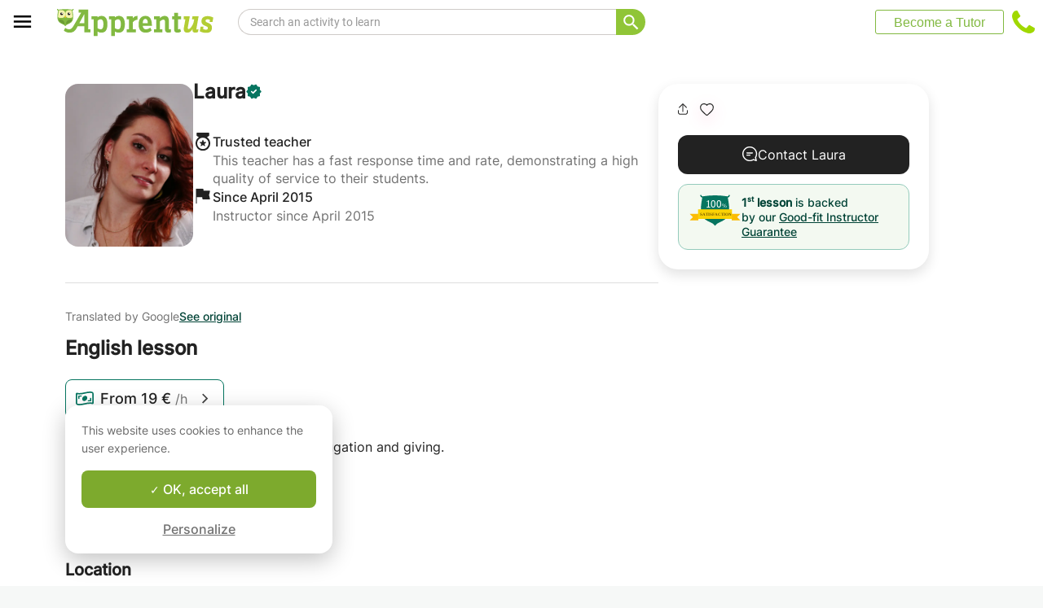

--- FILE ---
content_type: text/html; charset=utf-8
request_url: https://www.apprentus.com/en-fr/private-lessons/lyon/tutoring/english-students/cours-anglais
body_size: 45733
content:
<!DOCTYPE html>
<html class='' dir='ltr' lang='en'>
<head><meta charset='utf-8'>
<title>English lesson - Lyon - Private lessons</title>
<meta content='https://apprentus-uploads.twic.pics/user_images/14944/cours-particuliers-anglais-1525779320.jpg?twic=v1/focus=auto/cover=200x200/from=1' data-react-helmet name='image' property='og:image'>
<meta content='English lesson - Lyon - Private lessons' data-react-helmet name='title' property='og:title'>
<meta content='English refresher course on grammar, conjugation and giving.' data-react-helmet name='description' property='og:description'>
<meta content='summary' data-react-helmet name='twitter:card' property=''>
<meta content='@Apprentus' data-react-helmet name='twitter:site' property=''>
<meta content='English refresher course on grammar, conjugation and giving.' data-react-helmet name='twitter:description' property=''>
<meta content='English lesson - Lyon - Private lessons' data-react-helmet name='twitter:title' property=''>
<meta content='https://apprentus-uploads.twic.pics/user_images/14944/cours-particuliers-anglais-1525779320.jpg?twic=v1/focus=auto/cover=200x200/from=1' data-react-helmet name='twitter:image' property=''>
<meta content='https://www.apprentus.com/en-fr/private-lessons/lyon/tutoring/english-students/cours-anglais' property='og:url'>
<meta content='website' property='og:type'>
<meta content='970583034343436' property='fb:app_id'>

<meta content='Dk-C2tlLfFlFavE-0-6vmrKNk8qJgVd8Z56ypc68Mgo' name='google-site-verification'>

<meta content='width=device-width, initial-scale=1' name='viewport'>
<meta content='A6FEBD94AE1AA05E180A8C2940E311FC' name='msvalidate.01'>
<meta name="csrf-param" content="authenticity_token" />
<meta name="csrf-token" content="Wt5aDgMjXXj5vbez76vEhmgFMdVgdXHaPdbrUZZdgTa-Urk04_oP9AHoeSVLPiehZitSrx2pWymEZOP-Qko8GA" />
<meta content='index, follow' name='robots'>
<!-- Safari on iOS specific theme-color -->
<meta content='#FFFFFF' media='(prefers-color-scheme: light)' name='theme-color'>
<meta content='#FFFFFF' media='(prefers-color-scheme: dark)' name='theme-color'>
<link rel="stylesheet" href="/assets/application-a75da893c52075ed322cc78d113ff1939d370a1a2ffa3e2ef2160f75d96a75ff.css" media="all" />
<link href='/assets/bundles/vendor-c9171096c887d1825a48.css' rel='stylesheet' type='text/css' />
<link href='/assets/bundles/header-d16c1e4fd5ac2da994c1.css' rel='stylesheet' type='text/css' />
<link href='/assets/bundles/course-d59130c7cd396112ddf6.css' rel='stylesheet' type='text/css' />

<link href='https://www.apprentus.com/en-fr/private-lessons/lyon/tutoring/english-students/cours-anglais' rel='canonical'>
<link data-react-helmet href='https://www.apprentus.fr/cours-particuliers/lyon/soutien-scolaire/anglais/anglais-3' hreflang='fr-fr' rel='alternate'>
<link data-react-helmet href='https://www.apprentus.com/en-fr/private-lessons/lyon/tutoring/english-students/cours-anglais' hreflang='en-fr' rel='alternate'>
<link href='/assets/favicon.png' rel='shortcut icon'>
<link href='/manifest.json' rel='manifest'>
<link href='/opensearch.xml' rel='search' title='Apprentus' type='application/opensearchdescription+xml'>

<script>
  window.onReady = []
  window.initMap = () => {}
</script>
<script type="application/ld+json">
  {"@context":"https://schema.org","@type":"EducationalOrganization","legalName":"Apprentus Ltd.","name":"Apprentus","id":"https://www.apprentus.com/en-fr/#organization","url":"https://www.apprentus.com/","logo":"https://www.apprentus.com/logos/tutoring-Private-Teachers.png","contactPoint":[{"@type":"ContactPoint","telephone":"+33 1 86 76 70 00","contactType":"customer service"}],"sameAs":["https://www.facebook.com/Apprentus","http://www.twitter.com/apprentus","https://www.linkedin.com/company/apprentus","https://www.youtube.com/user/ApprentusVideos"],"aggregateRating":{"@type":"AggregateRating","ratingValue":"4.9","reviewCount":"42558","bestRating":"5","worstRating":"1"}}
</script>

    <script data-react-helmet="true" type="application/ld+json">{"@context":"http://schema.org","@type":"BreadcrumbList","name":"BreadcrumbList","itemListElement":[{"@type":"ListItem","name":"Private lessons","position":1,"item":"https://www.apprentus.com/en-fr/"},{"@type":"ListItem","name":"English","position":2,"item":"https://www.apprentus.com/en-fr/english-lessons/lyon"}]}</script><script data-react-helmet="true" type="application/ld+json">{"@context":"https://schema.org","@type":"ProfessionalService","name":"Laura","description":"English refresher course on grammar, conjugation and giving.","image":"https://apprentus-uploads.twic.pics/user_images/14944/cours-particuliers-anglais-1525779320.jpg","url":"/en-fr/private-lessons/lyon/tutoring/english-students/cours-anglais"}</script>

<!-- Facebook Pixel Code -->
<script>
  setTimeout(function() {
      !function(f,b,e,v,n,t,s)
      {if(f.fbq)return;n=f.fbq=function(){n.callMethod?
          n.callMethod.apply(n,arguments):n.queue.push(arguments)};
          if(!f._fbq)f._fbq=n;n.push=n;n.loaded=!0;n.version='2.0';
          n.queue=[];t=b.createElement(e);t.async=!0;
          t.src=v;s=b.getElementsByTagName(e)[0];
          s.parentNode.insertBefore(t,s)}(window, document,'script',
          'https://connect.facebook.net/en_US/fbevents.js');
      fbq('init', '291716994895840', { em: "", ln: "", fn: "" });
      fbq('track', 'PageView');
  }, 5000)
</script>
<noscript><img height="1" width="1" style="display:none" src="https://www.facebook.com/tr?id=291716994895840&ev=PageView&noscript=1" alt="facebook"/></noscript>
<!-- End Facebook Pixel Code -->

<!-- Begin Inspectlet Embed Code -->
<script id="inspectletjs">
        window.__insp = window.__insp || [];
        __insp.push(['wid', 802722786]);

        

        (function() {

                function ldinsp(){if(typeof window.__inspld != "undefined") return; window.__inspld = 1; var insp = document.createElement('script'); insp.async = true; insp.id = "inspsync"; insp.src = ('https:' == document.location.protocol ? 'https' : 'http') + '://cdn.inspectlet.com/inspectlet.js'; var x = document.getElementsByTagName('script')[0]; x.parentNode.insertBefore(insp, x); };
                setTimeout(ldinsp, 500); document.readyState != "complete" ? (window.attachEvent ? window.attachEvent('onload', ldinsp) : window.addEventListener('load', ldinsp, false)) : ldinsp();
        })();

        
</script>
<!-- End Inspectlet Embed Code -->

<script src="/tarteaucitron.js-1.19.0/tarteaucitron.min.js"></script>

<script type="text/javascript">
  tarteaucitron.init ({
    'privacyUrl': '', /* Privacy policy url */
    'bodyPosition': 'bottom', /* or top to bring it as first element for accessibility */

    'hashtag': '#tarteaucitron', /* Open the panel with this hashtag */
    'cookieName': 'tarteaucitron', /* Cookie name */

    'orientation': 'popup', /* Banner position (top - bottom) */

    'groupServices': true, /* Group services by category */
    'showDetailsOnClick': false, /* Click to expand the description */
    'serviceDefaultState': 'wait', /* Default state (true - wait - false) */

    'showAlertSmall': false, /* Show the small banner on bottom right */
    'cookieslist': false, /* Show the cookie list */

    'closePopup': false, /* Show a close X on the banner */

    'showIcon': false, /* Show cookie icon to manage cookies */
    //"iconSrc": "", /* Optionnal: URL or base64 encoded image */
    'iconPosition': 'BottomLeft', /* BottomRight, BottomLeft, TopRight and TopLeft */

    'adblocker': false, /* Show a Warning if an adblocker is detected */

    'DenyAllCta': false, /* Show the deny all button */
    'AcceptAllCta': true, /* Show the accept all button when highPrivacy on */
    'highPrivacy': true, /* HIGHLY RECOMMANDED Disable auto consent */
    'alwaysNeedConsent': false, /* Ask the consent for "Privacy by design" services */

    'handleBrowserDNTRequest': false, /* If Do Not Track == 1, disallow all */

    'removeCredit': true, /* Remove credit link */
    'moreInfoLink': false, /* Show more info link */

    'useExternalCss': false, /* If false, the tarteaucitron.css file will be loaded */
    'useExternalJs': false, /* If false, the tarteaucitron.js file will be loaded */

    //"cookieDomain": ".my-multisite-domaine.fr", /* Shared cookie for multisite */

    'readmoreLink': '', /* Change the default readmore link */

    'mandatory': true, /* Show a message about mandatory cookies */
    'mandatoryCta': true, /* Show the disabled accept button when mandatory on */

    //"customCloserId": "", /* Optional a11y: Custom element ID used to open the panel */

    'googleConsentMode': true, /* Enable Google Consent Mode v2 for Google ads and GA4 */

    'partnersList': false /* Show the number of partners on the popup/middle banner */
  })

  tarteaucitron.user.googleadsId = 'AW-9140613693';
  (tarteaucitron.job = tarteaucitron.job || []).push('googleads');

  tarteaucitron.user.facebookpixelId = '291716994895840'; tarteaucitron.user.facebookpixelMore = function () { /* add here your optionnal facebook pixel function */ };
  (tarteaucitron.job = tarteaucitron.job || []).push('facebookpixel');
</script>

  <script>
    tarteaucitron.user.googletagmanagerId = 'GTM-PNH5F85';
    (tarteaucitron.job = tarteaucitron.job || []).push('googletagmanager');

    // Pushing gcmanalyticsstorage to the tarteaucitron job array to control consent for Google Analytics cookies
    (tarteaucitron.job = tarteaucitron.job || []).push('gcmanalyticsstorage');
  </script>

</head>
<script>
    var Tawk_API=Tawk_API||{}, Tawk_LoadStart=new Date();
    window.setTimeout(function() {
        var s1=document.createElement("script"),s0=document.getElementsByTagName("script")[0];
        s1.async=true;
        s1.src= 'https://embed.tawk.to/61c096e580b2296cfdd29ff4/1fnc5qpf6';
        s1.charset='UTF-8';
        s1.setAttribute('crossorigin','*');
        s0.parentNode.insertBefore(s1,s0);
    }, 30000)
</script>

<body class='responsive layout-application locale-en' data-action='index' data-beta-mode='false' data-controller='CourseShow' data-currency='EUR' data-default-country='fr' data-env='production' data-full-layout='true' data-is-admin='false' data-is-translator='false' data-language-url='en-fr' data-locale='en' data-root-path='/en-fr/' data-root-url='https://www.apprentus.com/en-fr/' data-user='0' remote-ip='3.17.175.253'>
<noscript>
<iframe height='0' src='https://www.googletagmanager.com/ns.html?id=GTM-PNH5F85' style='display:none;visibility:hidden' width='0'></iframe>
</noscript>
<input id='data-controller' type='hidden' value='CourseShow'>
<input id='data-action' type='hidden' value='index'>
<input id='data-locale' type='hidden' value='en'>

<div id='wrap'>
<div class='hide-on-booking' style='display: block'>

</div>
<div id='above-header'></div>
  <script type="application/json" id="js-react-on-rails-context">{"railsEnv":"production","inMailer":false,"i18nLocale":"en","i18nDefaultLocale":"en","rorVersion":"11.3.1","rorPro":false,"href":"https://www.apprentus.com/en-fr/private-lessons/lyon/tutoring/english-students/cours-anglais","location":"/en-fr/private-lessons/lyon/tutoring/english-students/cours-anglais","scheme":"https","host":"www.apprentus.com","port":null,"pathname":"/en-fr/private-lessons/lyon/tutoring/english-students/cours-anglais","search":null,"httpAcceptLanguage":null,"scene":"courseShow","hasAvatar":null,"isTeacher":null,"currentUserId":null,"currentUserName":null,"currentUserEmail":null,"languageUrl":"en-fr","sessionCountry":"fr","dpr":null,"loadCounter":1,"featureFlags":{},"eventDialog":{},"headerProps":{"isLoggedIn":false,"categorySuggestions":[{"value":722,"name":"French","slug":"french-lessons","is_tag":false},{"value":723,"name":"English","slug":"english-lessons","is_tag":false},{"value":713,"name":"German","slug":"german-lessons","is_tag":false},{"value":357,"name":"Guitar","slug":"guitar-lessons","is_tag":false},{"value":391,"name":"Math","slug":"math-lessons","is_tag":false},{"value":436,"name":"Piano","slug":"piano-lessons","is_tag":false},{"value":544,"name":"Violin","slug":"violin-lessons","is_tag":false},{"value":644,"name":"Tutoring","slug":"tutoring-lessons-1","is_tag":false},{"value":433,"name":"Physics","slug":"physics-lessons","is_tag":false}],"showSearchbox":true,"isSearchPage":false,"isInboxThreadPage":false,"favouritesCount":0,"unreadMessageCount":0,"coursesCount":0,"profileMenuItems":null,"avatar":"https://www.apprentus.com/assets/design/default_avatar.png","teachPath":"/en-fr/courses/new","rootPath":"/en-fr","inboxPath":"/en-fr/inbox","favouritesPath":"/en-fr/favourites","loginPath":"/en-fr/login?main_login=true","isHomePage":false,"profilePath":"/en-fr/profile","firstName":null,"signupPath":"/en-fr/signup?main_signup=true","countryMenuInformation":{"country":"FR","countryName":"France","language":44,"currency":"EUR"},"countryMenuOptions":{"countries":[{"value":"FR","label":"France","currency_code":"EUR","order":1}],"languages":[{"value":55,"label":"Deutsch","shortcode":"de"},{"value":44,"label":"English","shortcode":"en"},{"value":152,"label":"Español","shortcode":"es"},{"value":51,"label":"Français","shortcode":"fr"},{"value":42,"label":"Nederlands","shortcode":"nl"},{"value":8,"label":"العربية","shortcode":"ar"}],"currencies":["AED","ARS","AUD","BHD","BRL","CAD","CHF","CNY","COP","CZK","DKK","DZD","EGP","EUR","GBP","HKD","HUF","IDR","ILS","INR","JOD","JPY","KRW","KWD","MAD","MXN","MYR","NOK","NZD","PHP","PLN","QAR","RUB","SAR","SEK","SGD","THB","TND","TRY","TWD","UAH","USD","VND","XOF","XPF","ZAR"],"mapping":{"default":["en","fr","nl","es","ar","de"],"fr":["fr","en"],"be":["fr","nl","en"],"ch":["en","fr","de"],"cn":["en","fr"],"gb":["en","fr"],"ie":["en"],"us":["en"],"nl":["nl","en"],"ee":["en"],"ca":["en","fr"],"lu":["en","fr"],"es":["es","en","fr"],"de":["de","en"],"at":["de","en"],"eg":["ar"],"sa":["ar"],"ae":["ar"],"qa":["ar"],"mx":["es"]}},"mainMenuItems":[{"name":"home","title":"Home","link":"/en-fr"},{"name":"help","title":"How can we help?","link":"/en-fr/help/take_private_lessons"},{"name":"become_tutor","title":"Become a Tutor","link":"/en-fr/courses/new"}],"isRecruitmentPage":false},"footerProps":{"showPress":false,"pages":[[{"link":"https://www.apprentus.com/en-fr/t/private-lessons-in-france/how-to-find-a-private-teacher","title":"How Apprentus Works"},{"link":"https://www.apprentus.com/en-fr/looking-for-a-teacher","title":"Request a teacher"},{"link":"https://www.apprentus.com/en-fr/help/take_private_lessons","title":"Help"},{"link":"https://www.apprentus.com/en-fr/press","title":"Press"}],[{"link":"https://www.apprentus.com/en-fr/about","title":"About Us"},{"link":"https://www.apprentus.com/en-fr/how-to-become-a-tutor-teacher","title":"Tutor Teacher Jobs"},{"link":"https://www.apprentus.com/en-fr/terms","title":"Terms \u0026 Privacy"},{"link":"https://www.apprentus.com/en-fr/gift-card-music-languages-lessons","title":"Gift Cards"}]],"aboutApprentus":"Apprentus is the best way to \u003cstrong\u003efind high-quality teachers\u003c/strong\u003e in hundreds of different subjects. From math tutoring to yoga, our mission is to provide thousands of searchable and bookable classes.","socialMediaIcons":[[{"name":"Facebook","icon":"facebook","link":"https://www.facebook.com/Apprentus","icon_url":"/assets/design/facebook-squared.png"},{"name":"Instagram","icon":"instagram","link":"https://www.instagram.com/apprentus.en","icon_url":"/assets/design/flatten-instagram.png"}],[{"name":"X","icon":"twitterX","link":"https://twitter.com/apprentus","icon_url":"/assets/design/flatten-twitter-squared.png"},{"name":"YouTube","icon":"youtube","link":"https://www.youtube.com/user/apprentusvideos","icon_url":"/assets/design/flatten-youtube.png"}]],"reviews":{"domain":"www.apprentus.com","totalReviews":"42558","stars":"4.9","reviewsPageUrl":"/en-fr/apprentus-reviews"},"inviteFriends":{"invite_path":"/en-fr/invite","img_url":"/assets/owl/happy.png","img_url_retina":"/assets/owl/happy@2x.png","invite_bonus_sum":"50€"},"subscribeUrl":"/en-fr/mails/subscribe","allCountries":[{"url":"https://www.apprentus.fr/","title":"Cours particuliers et professeurs à domicile en France","country":"fr","text":"Cours particuliers en France"},{"url":"https://www.apprentus.be/","title":"Cours particuliers et professeurs à domicile en Belgique","country":"be","text":"Cours particuliers en Belgique"},{"url":"https://www.apprentus.com/nl-be/","title":"Privé leraar om talen te leren, muziek of bijles aan huis in België","country":"be","text":"Privélessen in België"},{"url":"https://www.apprentus.com/en-be/","title":"Private teacher to learn language, music or school tutoring at home in Belgium","country":"be","text":"Private lessons in Belgium"},{"url":"https://www.apprentus.com/en-ch/","title":"Private teacher to learn language, music or school tutoring at home in Switzerland","country":"ch","text":"Private lessons in Switzerland"},{"url":"https://www.apprentus.ch/","title":"Cours particuliers et professeurs à domicile en Suisse","country":"ch","text":"Cours particuliers en Suisse"},{"url":"https://www.apprentus.com/de-ch/","title":"Nachhilfe und Nachhilfelehrer zu Hause in der Schweiz","country":"ch","text":"Nachhilfe in der Schweiz"},{"url":"https://www.apprentus.com/en-cn/","title":"Private teacher to learn language, music or school tutoring at home in China","country":"cn","text":"Private lessons in China"},{"url":"https://www.apprentus.com/fr-cn/","title":"Cours particuliers et professeurs à domicile en Chine","country":"cn","text":"Cours particuliers en Chine"},{"url":"https://www.apprentus.co.uk/","title":"Private teacher to learn language, music or school tutoring at home in The United Kingdom","country":"gb","text":"Private lessons in The United Kingdom"},{"url":"https://www.apprentus.co.uk/fr/","title":"Cours particuliers et professeurs à domicile ","country":"gb","text":"Cours particuliers "},{"url":"https://www.apprentus.com/en-ie/","title":"Private teacher to learn language, music or school tutoring at home in Ireland","country":"ie","text":"Private lessons in Ireland"},{"url":"https://www.apprentus.com/en-us/","title":"Private teacher to learn language, music or school tutoring at home in The USA","country":"us","text":"Private lessons in The USA"},{"url":"https://www.apprentus.nl/","title":"Privé leraar om talen te leren, muziek of bijles aan huis in Nederland","country":"nl","text":"Privélessen in Nederland"},{"url":"https://www.apprentus.com/en-nl/","title":"Private teacher to learn language, music or school tutoring at home in The Netherlands","country":"nl","text":"Private lessons in The Netherlands"},{"url":"https://www.apprentus.com/en-ee/","title":"Private teacher to learn language, music or school tutoring at home in Estonia","country":"ee","text":"Private lessons in Estonia"},{"url":"https://www.apprentus.ca/","title":"Private teacher to learn language, music or school tutoring at home in Canada","country":"ca","text":"Private lessons in Canada"},{"url":"https://www.apprentus.com/fr-ca/","title":"Cours particuliers et professeurs à domicile au Canada","country":"ca","text":"Cours particuliers au Canada"},{"url":"https://www.apprentus.com/en-lu/","title":"Private teacher to learn language, music or school tutoring at home in Luxembourg","country":"lu","text":"Private lessons in Luxembourg"},{"url":"https://www.apprentus.lu/","title":"Cours particuliers et professeurs à domicile au Luxembourg","country":"lu","text":"Cours particuliers au Luxembourg"},{"url":"https://www.apprentus.es/","title":"Clases particulares y profesores a domicilio en España","country":"es","text":"Clases particulares en España"},{"url":"https://www.apprentus.com/en-es/","title":"Private teacher to learn language, music or school tutoring at home in Spain","country":"es","text":"Private lessons in Spain"},{"url":"https://www.apprentus.com/fr-es/","title":"Cours particuliers et professeurs à domicile ","country":"es","text":"Cours particuliers "},{"url":"https://www.apprentus.com/de-de/","title":"Nachhilfe und Nachhilfelehrer zu Hause in Deutschland","country":"de","text":"Nachhilfe in Deutschland"},{"url":"https://www.apprentus.com/en-de/","title":"Private teacher to learn language, music or school tutoring at home in Germany","country":"de","text":"Private lessons in Germany"},{"url":"https://www.apprentus.at/","title":"Nachhilfe und Nachhilfelehrer zu Hause in Österreich","country":"at","text":"Nachhilfe in Österreich"},{"url":"https://www.apprentus.com/en-at/","title":"Private teacher to learn language, music or school tutoring at home in Austria","country":"at","text":"Private lessons in Austria"},{"url":"https://www.apprentus.com/ar-eg/","title":"مدرس خاص لتعلم اللغة أو الموسيقى أو المساعدة على الواجبات المدرسية في المنزل في في مصر","country":"eg","text":"دروس خصوصية في مصر"},{"url":"https://www.apprentus.com/ar-sa/","title":"مدرس خاص لتعلم اللغة أو الموسيقى أو المساعدة على الواجبات المدرسية في المنزل في في السعودية","country":"sa","text":"دروس خصوصية في السعودية"},{"url":"https://www.apprentus.com/ar-ae/","title":"مدرس خاص لتعلم اللغة أو الموسيقى أو المساعدة على الواجبات المدرسية في المنزل في في الإمارات","country":"ae","text":"دروس خصوصية في الإمارات"},{"url":"https://www.apprentus.com/ar-qa/","title":"مدرس خاص لتعلم اللغة أو الموسيقى أو المساعدة على الواجبات المدرسية في المنزل في في قطر","country":"qa","text":"دروس خصوصية في قطر"},{"url":"https://www.apprentus.mx/","title":"Clases particulares y profesores a domicilio en Mexico","country":"mx","text":"Clases particulares en Mexico"}],"onlineCategories":[],"allCities":[{"title":"A","url":"/en-fr/cities/a"},{"title":"B","url":"/en-fr/cities/b"},{"title":"C","url":"/en-fr/cities/c"},{"title":"D","url":"/en-fr/cities/d"},{"title":"E","url":"/en-fr/cities/e"},{"title":"F","url":"/en-fr/cities/f"},{"title":"G","url":"/en-fr/cities/g"},{"title":"H","url":"/en-fr/cities/h"},{"title":"I","url":"/en-fr/cities/i"},{"title":"J","url":"/en-fr/cities/j"},{"title":"K","url":"/en-fr/cities/k"},{"title":"L","url":"/en-fr/cities/l"},{"title":"M","url":"/en-fr/cities/m"},{"title":"N","url":"/en-fr/cities/n"},{"title":"O","url":"/en-fr/cities/o"},{"title":"P","url":"/en-fr/cities/p"},{"title":"Q","url":"/en-fr/cities/q"},{"title":"R","url":"/en-fr/cities/r"},{"title":"S","url":"/en-fr/cities/s"},{"title":"T","url":"/en-fr/cities/t"},{"title":"U","url":"/en-fr/cities/u"},{"title":"V","url":"/en-fr/cities/v"},{"title":"W","url":"/en-fr/cities/w"},{"title":"X","url":"/en-fr/cities/x"},{"title":"Y","url":"/en-fr/cities/y"},{"title":"Z","url":"/en-fr/cities/z"}],"isLoggedIn":false},"startFullscreen":false,"plainLayout":false,"contentClassName":"body container clearfix nopadding","hootPhoneNumber":null,"timezoneNames":[{"value":"Etc/GMT+12","utc_offset":-43200,"label":"(GMT -12:00) GMT+12","country":"GMT+12"},{"value":"Pacific/Niue","utc_offset":-39600,"label":"(GMT -11:00) Niue","country":"Niue"},{"value":"Pacific/Pago_Pago","utc_offset":-39600,"label":"(GMT -11:00) Pago Pago","country":"Pago Pago"},{"value":"Pacific/Samoa","utc_offset":-39600,"label":"(GMT -11:00) Samoa","country":"Samoa"},{"value":"Etc/GMT+11","utc_offset":-39600,"label":"(GMT -11:00) GMT+11","country":"GMT+11"},{"value":"Pacific/Midway","utc_offset":-39600,"label":"(GMT -11:00) Midway","country":"Midway"},{"value":"Pacific/Niue","utc_offset":-39600,"label":"(GMT -11:00) Niue","country":"Niue"},{"value":"Pacific/Pago_Pago","utc_offset":-39600,"label":"(GMT -11:00) Pago Pago","country":"Pago Pago"},{"value":"Pacific/Samoa","utc_offset":-39600,"label":"(GMT -11:00) Samoa","country":"Samoa"},{"value":"US/Samoa","utc_offset":-39600,"label":"(GMT -11:00) Samoa","country":"Samoa"},{"value":"America/Adak","utc_offset":-36000,"label":"(GMT -10:00) Adak","country":"Adak"},{"value":"America/Atka","utc_offset":-36000,"label":"(GMT -10:00) Atka","country":"Atka"},{"value":"Pacific/Honolulu","utc_offset":-36000,"label":"(GMT -10:00) Honolulu","country":"Honolulu"},{"value":"Pacific/Tahiti","utc_offset":-36000,"label":"(GMT -10:00) Tahiti","country":"Tahiti"},{"value":"US/Aleutian","utc_offset":-36000,"label":"(GMT -10:00) Aleutian","country":"Aleutian"},{"value":"America/Adak","utc_offset":-36000,"label":"(GMT -10:00) Adak","country":"Adak"},{"value":"America/Atka","utc_offset":-36000,"label":"(GMT -10:00) Atka","country":"Atka"},{"value":"Etc/GMT+10","utc_offset":-36000,"label":"(GMT -10:00) GMT+10","country":"GMT+10"},{"value":"HST","utc_offset":-36000,"label":"(GMT -10:00) HST","country":"HST"},{"value":"Pacific/Honolulu","utc_offset":-36000,"label":"(GMT -10:00) Honolulu","country":"Honolulu"},{"value":"Pacific/Johnston","utc_offset":-36000,"label":"(GMT -10:00) Johnston","country":"Johnston"},{"value":"Pacific/Rarotonga","utc_offset":-36000,"label":"(GMT -10:00) Rarotonga","country":"Rarotonga"},{"value":"Pacific/Tahiti","utc_offset":-36000,"label":"(GMT -10:00) Tahiti","country":"Tahiti"},{"value":"US/Aleutian","utc_offset":-36000,"label":"(GMT -10:00) Aleutian","country":"Aleutian"},{"value":"US/Hawaii","utc_offset":-36000,"label":"(GMT -10:00) Hawaii","country":"Hawaii"},{"value":"Pacific/Marquesas","utc_offset":-34200,"label":"(GMT -09:30) Marquesas","country":"Marquesas"},{"value":"America/Anchorage","utc_offset":-32400,"label":"(GMT -09:00) Anchorage","country":"Anchorage"},{"value":"America/Juneau","utc_offset":-32400,"label":"(GMT -09:00) Juneau","country":"Juneau"},{"value":"America/Metlakatla","utc_offset":-32400,"label":"(GMT -09:00) Metlakatla","country":"Metlakatla"},{"value":"America/Nome","utc_offset":-32400,"label":"(GMT -09:00) Nome","country":"Nome"},{"value":"America/Sitka","utc_offset":-32400,"label":"(GMT -09:00) Sitka","country":"Sitka"},{"value":"America/Yakutat","utc_offset":-32400,"label":"(GMT -09:00) Yakutat","country":"Yakutat"},{"value":"US/Alaska","utc_offset":-32400,"label":"(GMT -09:00) Alaska","country":"Alaska"},{"value":"America/Anchorage","utc_offset":-32400,"label":"(GMT -09:00) Anchorage","country":"Anchorage"},{"value":"America/Juneau","utc_offset":-32400,"label":"(GMT -09:00) Juneau","country":"Juneau"},{"value":"America/Metlakatla","utc_offset":-32400,"label":"(GMT -09:00) Metlakatla","country":"Metlakatla"},{"value":"America/Nome","utc_offset":-32400,"label":"(GMT -09:00) Nome","country":"Nome"},{"value":"America/Sitka","utc_offset":-32400,"label":"(GMT -09:00) Sitka","country":"Sitka"},{"value":"America/Yakutat","utc_offset":-32400,"label":"(GMT -09:00) Yakutat","country":"Yakutat"},{"value":"Etc/GMT+9","utc_offset":-32400,"label":"(GMT -09:00) GMT+9","country":"GMT+9"},{"value":"Pacific/Gambier","utc_offset":-32400,"label":"(GMT -09:00) Gambier","country":"Gambier"},{"value":"US/Alaska","utc_offset":-32400,"label":"(GMT -09:00) Alaska","country":"Alaska"},{"value":"America/Ensenada","utc_offset":-28800,"label":"(GMT -08:00) Ensenada","country":"Ensenada"},{"value":"America/Los_Angeles","utc_offset":-28800,"label":"(GMT -08:00) Los Angeles","country":"Los Angeles"},{"value":"America/Santa_Isabel","utc_offset":-28800,"label":"(GMT -08:00) Santa Isabel","country":"Santa Isabel"},{"value":"America/Tijuana","utc_offset":-28800,"label":"(GMT -08:00) Tijuana","country":"Tijuana"},{"value":"America/Vancouver","utc_offset":-28800,"label":"(GMT -08:00) Vancouver","country":"Vancouver"},{"value":"Canada/Pacific","utc_offset":-28800,"label":"(GMT -08:00) Pacific","country":"Pacific"},{"value":"Pacific/Pitcairn","utc_offset":-28800,"label":"(GMT -08:00) Pitcairn","country":"Pitcairn"},{"value":"America/Ensenada","utc_offset":-28800,"label":"(GMT -08:00) Ensenada","country":"Ensenada"},{"value":"America/Los_Angeles","utc_offset":-28800,"label":"(GMT -08:00) Los Angeles","country":"Los Angeles"},{"value":"America/Santa_Isabel","utc_offset":-28800,"label":"(GMT -08:00) Santa Isabel","country":"Santa Isabel"},{"value":"America/Tijuana","utc_offset":-28800,"label":"(GMT -08:00) Tijuana","country":"Tijuana"},{"value":"America/Vancouver","utc_offset":-28800,"label":"(GMT -08:00) Vancouver","country":"Vancouver"},{"value":"Canada/Pacific","utc_offset":-28800,"label":"(GMT -08:00) Pacific","country":"Pacific"},{"value":"Etc/GMT+8","utc_offset":-28800,"label":"(GMT -08:00) GMT+8","country":"GMT+8"},{"value":"Mexico/BajaNorte","utc_offset":-28800,"label":"(GMT -08:00) BajaNorte","country":"BajaNorte"},{"value":"PST8PDT","utc_offset":-28800,"label":"(GMT -08:00) PST8PDT","country":"PST8PDT"},{"value":"Pacific/Pitcairn","utc_offset":-28800,"label":"(GMT -08:00) Pitcairn","country":"Pitcairn"},{"value":"US/Pacific","utc_offset":-28800,"label":"(GMT -08:00) Pacific","country":"Pacific"},{"value":"America/Boise","utc_offset":-25200,"label":"(GMT -07:00) Boise","country":"Boise"},{"value":"America/Cambridge_Bay","utc_offset":-25200,"label":"(GMT -07:00) Cambridge Bay","country":"Cambridge Bay"},{"value":"America/Creston","utc_offset":-25200,"label":"(GMT -07:00) Creston","country":"Creston"},{"value":"America/Dawson","utc_offset":-25200,"label":"(GMT -07:00) Dawson","country":"Dawson"},{"value":"America/Inuvik","utc_offset":-25200,"label":"(GMT -07:00) Inuvik","country":"Inuvik"},{"value":"America/Dawson_Creek","utc_offset":-25200,"label":"(GMT -07:00) Dawson Creek","country":"Dawson Creek"},{"value":"America/Denver","utc_offset":-25200,"label":"(GMT -07:00) Denver","country":"Denver"},{"value":"America/Edmonton","utc_offset":-25200,"label":"(GMT -07:00) Edmonton","country":"Edmonton"},{"value":"America/Fort_Nelson","utc_offset":-25200,"label":"(GMT -07:00) Fort Nelson","country":"Fort Nelson"},{"value":"America/Hermosillo","utc_offset":-25200,"label":"(GMT -07:00) Hermosillo","country":"Hermosillo"},{"value":"America/Mazatlan","utc_offset":-25200,"label":"(GMT -07:00) Mazatlan","country":"Mazatlan"},{"value":"America/Phoenix","utc_offset":-25200,"label":"(GMT -07:00) Phoenix","country":"Phoenix"},{"value":"America/Shiprock","utc_offset":-25200,"label":"(GMT -07:00) Shiprock","country":"Shiprock"},{"value":"America/Whitehorse","utc_offset":-25200,"label":"(GMT -07:00) Whitehorse","country":"Whitehorse"},{"value":"America/Yellowknife","utc_offset":-25200,"label":"(GMT -07:00) Yellowknife","country":"Yellowknife"},{"value":"Canada/Mountain","utc_offset":-25200,"label":"(GMT -07:00) Mountain","country":"Mountain"},{"value":"Canada/Yukon","utc_offset":-25200,"label":"(GMT -07:00) Yukon","country":"Yukon"},{"value":"MST","utc_offset":-25200,"label":"(GMT -07:00) MST","country":"MST"},{"value":"US/Arizona","utc_offset":-25200,"label":"(GMT -07:00) Arizona","country":"Arizona"},{"value":"America/Boise","utc_offset":-25200,"label":"(GMT -07:00) Boise","country":"Boise"},{"value":"America/Cambridge_Bay","utc_offset":-25200,"label":"(GMT -07:00) Cambridge Bay","country":"Cambridge Bay"},{"value":"America/Creston","utc_offset":-25200,"label":"(GMT -07:00) Creston","country":"Creston"},{"value":"America/Dawson","utc_offset":-25200,"label":"(GMT -07:00) Dawson","country":"Dawson"},{"value":"America/Dawson_Creek","utc_offset":-25200,"label":"(GMT -07:00) Dawson Creek","country":"Dawson Creek"},{"value":"America/Denver","utc_offset":-25200,"label":"(GMT -07:00) Denver","country":"Denver"},{"value":"America/Edmonton","utc_offset":-25200,"label":"(GMT -07:00) Edmonton","country":"Edmonton"},{"value":"America/Fort_Nelson","utc_offset":-25200,"label":"(GMT -07:00) Fort Nelson","country":"Fort Nelson"},{"value":"America/Hermosillo","utc_offset":-25200,"label":"(GMT -07:00) Hermosillo","country":"Hermosillo"},{"value":"America/Inuvik","utc_offset":-25200,"label":"(GMT -07:00) Inuvik","country":"Inuvik"},{"value":"America/Mazatlan","utc_offset":-25200,"label":"(GMT -07:00) Mazatlan","country":"Mazatlan"},{"value":"America/Phoenix","utc_offset":-25200,"label":"(GMT -07:00) Phoenix","country":"Phoenix"},{"value":"America/Shiprock","utc_offset":-25200,"label":"(GMT -07:00) Shiprock","country":"Shiprock"},{"value":"America/Whitehorse","utc_offset":-25200,"label":"(GMT -07:00) Whitehorse","country":"Whitehorse"},{"value":"America/Yellowknife","utc_offset":-25200,"label":"(GMT -07:00) Yellowknife","country":"Yellowknife"},{"value":"Canada/Mountain","utc_offset":-25200,"label":"(GMT -07:00) Mountain","country":"Mountain"},{"value":"Canada/Yukon","utc_offset":-25200,"label":"(GMT -07:00) Yukon","country":"Yukon"},{"value":"Etc/GMT+7","utc_offset":-25200,"label":"(GMT -07:00) GMT+7","country":"GMT+7"},{"value":"MST","utc_offset":-25200,"label":"(GMT -07:00) MST","country":"MST"},{"value":"MST7MDT","utc_offset":-25200,"label":"(GMT -07:00) MST7MDT","country":"MST7MDT"},{"value":"Mexico/BajaSur","utc_offset":-25200,"label":"(GMT -07:00) BajaSur","country":"BajaSur"},{"value":"Navajo","utc_offset":-25200,"label":"(GMT -07:00) Navajo","country":"Navajo"},{"value":"US/Arizona","utc_offset":-25200,"label":"(GMT -07:00) Arizona","country":"Arizona"},{"value":"US/Mountain","utc_offset":-25200,"label":"(GMT -07:00) Mountain","country":"Mountain"},{"value":"America/Belize","utc_offset":-21600,"label":"(GMT -06:00) Belize","country":"Belize"},{"value":"America/Chicago","utc_offset":-21600,"label":"(GMT -06:00) Chicago","country":"Chicago"},{"value":"America/Chihuahua","utc_offset":-21600,"label":"(GMT -06:00) Chihuahua","country":"Chihuahua"},{"value":"America/Costa_Rica","utc_offset":-21600,"label":"(GMT -06:00) Costa Rica","country":"Costa Rica"},{"value":"America/Bahia_Banderas","utc_offset":-21600,"label":"(GMT -06:00) Bahía de Banderas","country":"Bahía de Banderas"},{"value":"America/El_Salvador","utc_offset":-21600,"label":"(GMT -06:00) El Salvador","country":"El Salvador"},{"value":"America/Guatemala","utc_offset":-21600,"label":"(GMT -06:00) Guatemala","country":"Guatemala"},{"value":"America/Indiana/Tell_City","utc_offset":-21600,"label":"(GMT -06:00) Tell City IN","country":"Tell City IN"},{"value":"America/Knox_IN","utc_offset":-21600,"label":"(GMT -06:00) Knox IN","country":"Knox IN"},{"value":"America/Managua","utc_offset":-21600,"label":"(GMT -06:00) Managua","country":"Managua"},{"value":"America/Matamoros","utc_offset":-21600,"label":"(GMT -06:00) Matamoros","country":"Matamoros"},{"value":"America/Menominee","utc_offset":-21600,"label":"(GMT -06:00) Menominee","country":"Menominee"},{"value":"America/Merida","utc_offset":-21600,"label":"(GMT -06:00) Merida","country":"Merida"},{"value":"America/Mexico_City","utc_offset":-21600,"label":"(GMT -06:00) Mexico City","country":"Mexico City"},{"value":"America/Monterrey","utc_offset":-21600,"label":"(GMT -06:00) Monterrey","country":"Monterrey"},{"value":"America/Ojinaga","utc_offset":-21600,"label":"(GMT -06:00) Ojinaga","country":"Ojinaga"},{"value":"America/Rainy_River","utc_offset":-21600,"label":"(GMT -06:00) Rainy River","country":"Rainy River"},{"value":"America/Rankin_Inlet","utc_offset":-21600,"label":"(GMT -06:00) Rankin Inlet","country":"Rankin Inlet"},{"value":"America/Regina","utc_offset":-21600,"label":"(GMT -06:00) Regina","country":"Regina"},{"value":"America/Resolute","utc_offset":-21600,"label":"(GMT -06:00) Resolute","country":"Resolute"},{"value":"America/Swift_Current","utc_offset":-21600,"label":"(GMT -06:00) Swift Current","country":"Swift Current"},{"value":"America/Tegucigalpa","utc_offset":-21600,"label":"(GMT -06:00) Tegucigalpa","country":"Tegucigalpa"},{"value":"America/Winnipeg","utc_offset":-21600,"label":"(GMT -06:00) Winnipeg","country":"Winnipeg"},{"value":"Canada/Central","utc_offset":-21600,"label":"(GMT -06:00) Central","country":"Central"},{"value":"Canada/Saskatchewan","utc_offset":-21600,"label":"(GMT -06:00) Saskatchewan","country":"Saskatchewan"},{"value":"America/North_Dakota/New_Salem","utc_offset":-21600,"label":"(GMT -06:00) New Salem ND","country":"New Salem ND"},{"value":"America/Bahia_Banderas","utc_offset":-21600,"label":"(GMT -06:00) Bahia Banderas","country":"Bahia Banderas"},{"value":"America/Belize","utc_offset":-21600,"label":"(GMT -06:00) Belize","country":"Belize"},{"value":"America/Chicago","utc_offset":-21600,"label":"(GMT -06:00) Chicago","country":"Chicago"},{"value":"America/Chihuahua","utc_offset":-21600,"label":"(GMT -06:00) Chihuahua","country":"Chihuahua"},{"value":"America/Costa_Rica","utc_offset":-21600,"label":"(GMT -06:00) Costa Rica","country":"Costa Rica"},{"value":"America/El_Salvador","utc_offset":-21600,"label":"(GMT -06:00) El Salvador","country":"El Salvador"},{"value":"America/Guatemala","utc_offset":-21600,"label":"(GMT -06:00) Guatemala","country":"Guatemala"},{"value":"America/Indiana/Knox","utc_offset":-21600,"label":"(GMT -06:00) Indiana Knox","country":"Indiana Knox"},{"value":"America/Indiana/Tell_City","utc_offset":-21600,"label":"(GMT -06:00) Indiana Tell City","country":"Indiana Tell City"},{"value":"America/Knox_IN","utc_offset":-21600,"label":"(GMT -06:00) Knox IN","country":"Knox IN"},{"value":"America/Managua","utc_offset":-21600,"label":"(GMT -06:00) Managua","country":"Managua"},{"value":"America/Matamoros","utc_offset":-21600,"label":"(GMT -06:00) Matamoros","country":"Matamoros"},{"value":"America/Menominee","utc_offset":-21600,"label":"(GMT -06:00) Menominee","country":"Menominee"},{"value":"America/Merida","utc_offset":-21600,"label":"(GMT -06:00) Merida","country":"Merida"},{"value":"America/Mexico_City","utc_offset":-21600,"label":"(GMT -06:00) Mexico City","country":"Mexico City"},{"value":"America/Monterrey","utc_offset":-21600,"label":"(GMT -06:00) Monterrey","country":"Monterrey"},{"value":"America/North_Dakota/Beulah","utc_offset":-21600,"label":"(GMT -06:00) North Dakota Beulah","country":"North Dakota Beulah"},{"value":"America/North_Dakota/Center","utc_offset":-21600,"label":"(GMT -06:00) North Dakota Center","country":"North Dakota Center"},{"value":"America/North_Dakota/New_Salem","utc_offset":-21600,"label":"(GMT -06:00) North Dakota New Salem","country":"North Dakota New Salem"},{"value":"America/Ojinaga","utc_offset":-21600,"label":"(GMT -06:00) Ojinaga","country":"Ojinaga"},{"value":"America/Rainy_River","utc_offset":-21600,"label":"(GMT -06:00) Rainy River","country":"Rainy River"},{"value":"America/Rankin_Inlet","utc_offset":-21600,"label":"(GMT -06:00) Rankin Inlet","country":"Rankin Inlet"},{"value":"America/Regina","utc_offset":-21600,"label":"(GMT -06:00) Regina","country":"Regina"},{"value":"America/Resolute","utc_offset":-21600,"label":"(GMT -06:00) Resolute","country":"Resolute"},{"value":"America/Swift_Current","utc_offset":-21600,"label":"(GMT -06:00) Swift Current","country":"Swift Current"},{"value":"America/Tegucigalpa","utc_offset":-21600,"label":"(GMT -06:00) Tegucigalpa","country":"Tegucigalpa"},{"value":"America/Winnipeg","utc_offset":-21600,"label":"(GMT -06:00) Winnipeg","country":"Winnipeg"},{"value":"CST6CDT","utc_offset":-21600,"label":"(GMT -06:00) CST6CDT","country":"CST6CDT"},{"value":"Canada/Central","utc_offset":-21600,"label":"(GMT -06:00) Central","country":"Central"},{"value":"Canada/Saskatchewan","utc_offset":-21600,"label":"(GMT -06:00) Saskatchewan","country":"Saskatchewan"},{"value":"Etc/GMT+6","utc_offset":-21600,"label":"(GMT -06:00) GMT+6","country":"GMT+6"},{"value":"Mexico/General","utc_offset":-21600,"label":"(GMT -06:00) General","country":"General"},{"value":"Pacific/Galapagos","utc_offset":-21600,"label":"(GMT -06:00) Galapagos","country":"Galapagos"},{"value":"US/Central","utc_offset":-21600,"label":"(GMT -06:00) Central","country":"Central"},{"value":"US/Indiana-Starke","utc_offset":-21600,"label":"(GMT -06:00) Indiana Starke","country":"Indiana Starke"},{"value":"America/Atikokan","utc_offset":-18000,"label":"(GMT -05:00) Atikokan","country":"Atikokan"},{"value":"America/Bogota","utc_offset":-18000,"label":"(GMT -05:00) Bogota","country":"Bogota"},{"value":"America/Cancun","utc_offset":-18000,"label":"(GMT -05:00) Cancun","country":"Cancun"},{"value":"America/Cayman","utc_offset":-18000,"label":"(GMT -05:00) Cayman","country":"Cayman"},{"value":"America/Coral_Harbour","utc_offset":-18000,"label":"(GMT -05:00) Coral Harbour","country":"Coral Harbour"},{"value":"America/Detroit","utc_offset":-18000,"label":"(GMT -05:00) Detroit","country":"Detroit"},{"value":"America/Eirunepe","utc_offset":-18000,"label":"(GMT -05:00) Eirunepe","country":"Eirunepe"},{"value":"America/Fort_Wayne","utc_offset":-18000,"label":"(GMT -05:00) Fort Wayne","country":"Fort Wayne"},{"value":"America/Grand_Turk","utc_offset":-18000,"label":"(GMT -05:00) Grand Turk","country":"Grand Turk"},{"value":"America/Guayaquil","utc_offset":-18000,"label":"(GMT -05:00) Guayaquil","country":"Guayaquil"},{"value":"America/Havana","utc_offset":-18000,"label":"(GMT -05:00) Havana","country":"Havana"},{"value":"America/Indianapolis","utc_offset":-18000,"label":"(GMT -05:00) Indianapolis","country":"Indianapolis"},{"value":"America/Indiana/Petersburg","utc_offset":-18000,"label":"(GMT -05:00) Petersburg IN","country":"Petersburg IN"},{"value":"America/Indiana/Vevay","utc_offset":-18000,"label":"(GMT -05:00) Vevay IN","country":"Vevay IN"},{"value":"America/Indiana/Vincennes","utc_offset":-18000,"label":"(GMT -05:00) Vincennes IN","country":"Vincennes IN"},{"value":"America/Indiana/Winamac","utc_offset":-18000,"label":"(GMT -05:00) Winamac IN","country":"Winamac IN"},{"value":"America/Iqaluit","utc_offset":-18000,"label":"(GMT -05:00) Iqaluit","country":"Iqaluit"},{"value":"America/Jamaica","utc_offset":-18000,"label":"(GMT -05:00) Jamaica","country":"Jamaica"},{"value":"America/Lima","utc_offset":-18000,"label":"(GMT -05:00) Lima","country":"Lima"},{"value":"America/Louisville","utc_offset":-18000,"label":"(GMT -05:00) Louisville","country":"Louisville"},{"value":"America/Montreal","utc_offset":-18000,"label":"(GMT -05:00) Montreal","country":"Montreal"},{"value":"America/Nassau","utc_offset":-18000,"label":"(GMT -05:00) Nassau","country":"Nassau"},{"value":"America/New_York","utc_offset":-18000,"label":"(GMT -05:00) New York","country":"New York"},{"value":"America/Nipigon","utc_offset":-18000,"label":"(GMT -05:00) Nipigon","country":"Nipigon"},{"value":"America/Panama","utc_offset":-18000,"label":"(GMT -05:00) Panama","country":"Panama"},{"value":"America/Pangnirtung","utc_offset":-18000,"label":"(GMT -05:00) Pangnirtung","country":"Pangnirtung"},{"value":"America/Port-au-Prince","utc_offset":-18000,"label":"(GMT -05:00) Port au Prince","country":"Port au Prince"},{"value":"America/Porto_Acre","utc_offset":-18000,"label":"(GMT -05:00) Porto Acre","country":"Porto Acre"},{"value":"America/Rio_Branco","utc_offset":-18000,"label":"(GMT -05:00) Rio Branco","country":"Rio Branco"},{"value":"America/Thunder_Bay","utc_offset":-18000,"label":"(GMT -05:00) Thunder Bay","country":"Thunder Bay"},{"value":"America/Toronto","utc_offset":-18000,"label":"(GMT -05:00) Toronto","country":"Toronto"},{"value":"Cuba","utc_offset":-18000,"label":"(GMT -05:00) Cuba","country":"Cuba"},{"value":"Brazil/Acre","utc_offset":-18000,"label":"(GMT -05:00) Acre","country":"Acre"},{"value":"Chile/EasterIsland","utc_offset":-18000,"label":"(GMT -05:00) EasterIsland","country":"EasterIsland"},{"value":"Canada/Eastern","utc_offset":-18000,"label":"(GMT -05:00) Eastern","country":"Eastern"},{"value":"EST","utc_offset":-18000,"label":"(GMT -05:00) EST","country":"EST"},{"value":"America/Indiana/Marengo","utc_offset":-18000,"label":"(GMT -05:00) Marengo IN","country":"Marengo IN"},{"value":"America/Atikokan","utc_offset":-18000,"label":"(GMT -05:00) Atikokan","country":"Atikokan"},{"value":"America/Bogota","utc_offset":-18000,"label":"(GMT -05:00) Bogota","country":"Bogota"},{"value":"America/Cancun","utc_offset":-18000,"label":"(GMT -05:00) Cancun","country":"Cancun"},{"value":"America/Cayman","utc_offset":-18000,"label":"(GMT -05:00) Cayman","country":"Cayman"},{"value":"America/Coral_Harbour","utc_offset":-18000,"label":"(GMT -05:00) Coral Harbour","country":"Coral Harbour"},{"value":"America/Detroit","utc_offset":-18000,"label":"(GMT -05:00) Detroit","country":"Detroit"},{"value":"America/Eirunepe","utc_offset":-18000,"label":"(GMT -05:00) Eirunepe","country":"Eirunepe"},{"value":"America/Fort_Wayne","utc_offset":-18000,"label":"(GMT -05:00) Fort Wayne","country":"Fort Wayne"},{"value":"America/Grand_Turk","utc_offset":-18000,"label":"(GMT -05:00) Grand Turk","country":"Grand Turk"},{"value":"America/Guayaquil","utc_offset":-18000,"label":"(GMT -05:00) Guayaquil","country":"Guayaquil"},{"value":"America/Havana","utc_offset":-18000,"label":"(GMT -05:00) Havana","country":"Havana"},{"value":"America/Indiana/Indianapolis","utc_offset":-18000,"label":"(GMT -05:00) Indiana Indianapolis","country":"Indiana Indianapolis"},{"value":"America/Indiana/Marengo","utc_offset":-18000,"label":"(GMT -05:00) Indiana Marengo","country":"Indiana Marengo"},{"value":"America/Indiana/Petersburg","utc_offset":-18000,"label":"(GMT -05:00) Indiana Petersburg","country":"Indiana Petersburg"},{"value":"America/Indiana/Vevay","utc_offset":-18000,"label":"(GMT -05:00) Indiana Vevay","country":"Indiana Vevay"},{"value":"America/Indiana/Vincennes","utc_offset":-18000,"label":"(GMT -05:00) Indiana Vincennes","country":"Indiana Vincennes"},{"value":"America/Indiana/Winamac","utc_offset":-18000,"label":"(GMT -05:00) Indiana Winamac","country":"Indiana Winamac"},{"value":"America/Indianapolis","utc_offset":-18000,"label":"(GMT -05:00) Indianapolis","country":"Indianapolis"},{"value":"America/Iqaluit","utc_offset":-18000,"label":"(GMT -05:00) Iqaluit","country":"Iqaluit"},{"value":"America/Jamaica","utc_offset":-18000,"label":"(GMT -05:00) Jamaica","country":"Jamaica"},{"value":"America/Kentucky/Louisville","utc_offset":-18000,"label":"(GMT -05:00) Kentucky Louisville","country":"Kentucky Louisville"},{"value":"America/Kentucky/Monticello","utc_offset":-18000,"label":"(GMT -05:00) Kentucky Monticello","country":"Kentucky Monticello"},{"value":"America/Lima","utc_offset":-18000,"label":"(GMT -05:00) Lima","country":"Lima"},{"value":"America/Louisville","utc_offset":-18000,"label":"(GMT -05:00) Louisville","country":"Louisville"},{"value":"America/Montreal","utc_offset":-18000,"label":"(GMT -05:00) Montreal","country":"Montreal"},{"value":"America/Nassau","utc_offset":-18000,"label":"(GMT -05:00) Nassau","country":"Nassau"},{"value":"America/New_York","utc_offset":-18000,"label":"(GMT -05:00) New York","country":"New York"},{"value":"America/Nipigon","utc_offset":-18000,"label":"(GMT -05:00) Nipigon","country":"Nipigon"},{"value":"America/Panama","utc_offset":-18000,"label":"(GMT -05:00) Panama","country":"Panama"},{"value":"America/Pangnirtung","utc_offset":-18000,"label":"(GMT -05:00) Pangnirtung","country":"Pangnirtung"},{"value":"America/Port-au-Prince","utc_offset":-18000,"label":"(GMT -05:00) Port au Prince","country":"Port au Prince"},{"value":"America/Porto_Acre","utc_offset":-18000,"label":"(GMT -05:00) Porto Acre","country":"Porto Acre"},{"value":"America/Rio_Branco","utc_offset":-18000,"label":"(GMT -05:00) Rio Branco","country":"Rio Branco"},{"value":"America/Thunder_Bay","utc_offset":-18000,"label":"(GMT -05:00) Thunder Bay","country":"Thunder Bay"},{"value":"America/Toronto","utc_offset":-18000,"label":"(GMT -05:00) Toronto","country":"Toronto"},{"value":"Brazil/Acre","utc_offset":-18000,"label":"(GMT -05:00) Acre","country":"Acre"},{"value":"Canada/Eastern","utc_offset":-18000,"label":"(GMT -05:00) Eastern","country":"Eastern"},{"value":"Chile/EasterIsland","utc_offset":-18000,"label":"(GMT -05:00) EasterIsland","country":"EasterIsland"},{"value":"Cuba","utc_offset":-18000,"label":"(GMT -05:00) Cuba","country":"Cuba"},{"value":"EST","utc_offset":-18000,"label":"(GMT -05:00) EST","country":"EST"},{"value":"EST5EDT","utc_offset":-18000,"label":"(GMT -05:00) EST5EDT","country":"EST5EDT"},{"value":"Etc/GMT+5","utc_offset":-18000,"label":"(GMT -05:00) GMT+5","country":"GMT+5"},{"value":"Jamaica","utc_offset":-18000,"label":"(GMT -05:00) Jamaica","country":"Jamaica"},{"value":"Pacific/Easter","utc_offset":-18000,"label":"(GMT -05:00) Easter","country":"Easter"},{"value":"US/East-Indiana","utc_offset":-18000,"label":"(GMT -05:00) East Indiana","country":"East Indiana"},{"value":"US/Eastern","utc_offset":-18000,"label":"(GMT -05:00) Eastern","country":"Eastern"},{"value":"US/Michigan","utc_offset":-18000,"label":"(GMT -05:00) Michigan","country":"Michigan"},{"value":"America/Anguilla","utc_offset":-14400,"label":"(GMT -04:00) Anguilla","country":"Anguilla"},{"value":"America/Antigua","utc_offset":-14400,"label":"(GMT -04:00) Antigua","country":"Antigua"},{"value":"America/Aruba","utc_offset":-14400,"label":"(GMT -04:00) Aruba","country":"Aruba"},{"value":"America/Barbados","utc_offset":-14400,"label":"(GMT -04:00) Barbados","country":"Barbados"},{"value":"America/Blanc-Sablon","utc_offset":-14400,"label":"(GMT -04:00) Blanc Sablon","country":"Blanc Sablon"},{"value":"America/Boa_Vista","utc_offset":-14400,"label":"(GMT -04:00) Boa Vista","country":"Boa Vista"},{"value":"America/Campo_Grande","utc_offset":-14400,"label":"(GMT -04:00) Campo Grande","country":"Campo Grande"},{"value":"America/Caracas","utc_offset":-14400,"label":"(GMT -04:00) Caracas","country":"Caracas"},{"value":"America/Cuiaba","utc_offset":-14400,"label":"(GMT -04:00) Cuiaba","country":"Cuiaba"},{"value":"America/Curacao","utc_offset":-14400,"label":"(GMT -04:00) Curacao","country":"Curacao"},{"value":"America/Dominica","utc_offset":-14400,"label":"(GMT -04:00) Dominica","country":"Dominica"},{"value":"America/Glace_Bay","utc_offset":-14400,"label":"(GMT -04:00) Glace Bay","country":"Glace Bay"},{"value":"America/Goose_Bay","utc_offset":-14400,"label":"(GMT -04:00) Goose Bay","country":"Goose Bay"},{"value":"America/Grenada","utc_offset":-14400,"label":"(GMT -04:00) Grenada","country":"Grenada"},{"value":"America/Guadeloupe","utc_offset":-14400,"label":"(GMT -04:00) Guadeloupe","country":"Guadeloupe"},{"value":"America/Guyana","utc_offset":-14400,"label":"(GMT -04:00) Guyana","country":"Guyana"},{"value":"America/Halifax","utc_offset":-14400,"label":"(GMT -04:00) Halifax","country":"Halifax"},{"value":"America/Kralendijk","utc_offset":-14400,"label":"(GMT -04:00) Kralendijk","country":"Kralendijk"},{"value":"America/La_Paz","utc_offset":-14400,"label":"(GMT -04:00) La Paz","country":"La Paz"},{"value":"America/Lower_Princes","utc_offset":-14400,"label":"(GMT -04:00) Lower Princes","country":"Lower Princes"},{"value":"America/Manaus","utc_offset":-14400,"label":"(GMT -04:00) Manaus","country":"Manaus"},{"value":"America/Marigot","utc_offset":-14400,"label":"(GMT -04:00) Marigot","country":"Marigot"},{"value":"America/Martinique","utc_offset":-14400,"label":"(GMT -04:00) Martinique","country":"Martinique"},{"value":"America/Moncton","utc_offset":-14400,"label":"(GMT -04:00) Moncton","country":"Moncton"},{"value":"America/Montserrat","utc_offset":-14400,"label":"(GMT -04:00) Montserrat","country":"Montserrat"},{"value":"America/Port_of_Spain","utc_offset":-14400,"label":"(GMT -04:00) Port of Spain","country":"Port of Spain"},{"value":"America/Porto_Velho","utc_offset":-14400,"label":"(GMT -04:00) Porto Velho","country":"Porto Velho"},{"value":"America/Puerto_Rico","utc_offset":-14400,"label":"(GMT -04:00) Puerto Rico","country":"Puerto Rico"},{"value":"America/Santo_Domingo","utc_offset":-14400,"label":"(GMT -04:00) Santo Domingo","country":"Santo Domingo"},{"value":"America/St_Barthelemy","utc_offset":-14400,"label":"(GMT -04:00) St Barthelemy","country":"St Barthelemy"},{"value":"America/St_Kitts","utc_offset":-14400,"label":"(GMT -04:00) St Kitts","country":"St Kitts"},{"value":"America/Thule","utc_offset":-14400,"label":"(GMT -04:00) Thule","country":"Thule"},{"value":"America/Tortola","utc_offset":-14400,"label":"(GMT -04:00) Tortola","country":"Tortola"},{"value":"America/St_Thomas","utc_offset":-14400,"label":"(GMT -04:00) Saint Thomas","country":"Saint Thomas"},{"value":"America/St_Vincent","utc_offset":-14400,"label":"(GMT -04:00) Saint Vincent","country":"Saint Vincent"},{"value":"America/Virgin","utc_offset":-14400,"label":"(GMT -04:00) Virgin Islands","country":"Virgin Islands"},{"value":"Atlantic/Bermuda","utc_offset":-14400,"label":"(GMT -04:00) Bermuda","country":"Bermuda"},{"value":"Canada/Atlantic","utc_offset":-14400,"label":"(GMT -04:00) Atlantic","country":"Atlantic"},{"value":"America/St_Lucia","utc_offset":-14400,"label":"(GMT -04:00) Saint Lucia","country":"Saint Lucia"},{"value":"America/Anguilla","utc_offset":-14400,"label":"(GMT -04:00) Anguilla","country":"Anguilla"},{"value":"America/Antigua","utc_offset":-14400,"label":"(GMT -04:00) Antigua","country":"Antigua"},{"value":"America/Aruba","utc_offset":-14400,"label":"(GMT -04:00) Aruba","country":"Aruba"},{"value":"America/Barbados","utc_offset":-14400,"label":"(GMT -04:00) Barbados","country":"Barbados"},{"value":"America/Blanc-Sablon","utc_offset":-14400,"label":"(GMT -04:00) Blanc Sablon","country":"Blanc Sablon"},{"value":"America/Boa_Vista","utc_offset":-14400,"label":"(GMT -04:00) Boa Vista","country":"Boa Vista"},{"value":"America/Campo_Grande","utc_offset":-14400,"label":"(GMT -04:00) Campo Grande","country":"Campo Grande"},{"value":"America/Caracas","utc_offset":-14400,"label":"(GMT -04:00) Caracas","country":"Caracas"},{"value":"America/Cuiaba","utc_offset":-14400,"label":"(GMT -04:00) Cuiaba","country":"Cuiaba"},{"value":"America/Curacao","utc_offset":-14400,"label":"(GMT -04:00) Curacao","country":"Curacao"},{"value":"America/Dominica","utc_offset":-14400,"label":"(GMT -04:00) Dominica","country":"Dominica"},{"value":"America/Glace_Bay","utc_offset":-14400,"label":"(GMT -04:00) Glace Bay","country":"Glace Bay"},{"value":"America/Goose_Bay","utc_offset":-14400,"label":"(GMT -04:00) Goose Bay","country":"Goose Bay"},{"value":"America/Grenada","utc_offset":-14400,"label":"(GMT -04:00) Grenada","country":"Grenada"},{"value":"America/Guadeloupe","utc_offset":-14400,"label":"(GMT -04:00) Guadeloupe","country":"Guadeloupe"},{"value":"America/Guyana","utc_offset":-14400,"label":"(GMT -04:00) Guyana","country":"Guyana"},{"value":"America/Halifax","utc_offset":-14400,"label":"(GMT -04:00) Halifax","country":"Halifax"},{"value":"America/Moncton","utc_offset":-14400,"label":"(GMT -04:00) Moncton","country":"Moncton"},{"value":"America/Kralendijk","utc_offset":-14400,"label":"(GMT -04:00) Kralendijk","country":"Kralendijk"},{"value":"America/La_Paz","utc_offset":-14400,"label":"(GMT -04:00) La Paz","country":"La Paz"},{"value":"America/Lower_Princes","utc_offset":-14400,"label":"(GMT -04:00) Lower Princes","country":"Lower Princes"},{"value":"America/Manaus","utc_offset":-14400,"label":"(GMT -04:00) Manaus","country":"Manaus"},{"value":"America/Marigot","utc_offset":-14400,"label":"(GMT -04:00) Marigot","country":"Marigot"},{"value":"America/Martinique","utc_offset":-14400,"label":"(GMT -04:00) Martinique","country":"Martinique"},{"value":"America/Montserrat","utc_offset":-14400,"label":"(GMT -04:00) Montserrat","country":"Montserrat"},{"value":"America/Port_of_Spain","utc_offset":-14400,"label":"(GMT -04:00) Port of Spain","country":"Port of Spain"},{"value":"America/Porto_Velho","utc_offset":-14400,"label":"(GMT -04:00) Porto Velho","country":"Porto Velho"},{"value":"America/Puerto_Rico","utc_offset":-14400,"label":"(GMT -04:00) Puerto Rico","country":"Puerto Rico"},{"value":"America/Santo_Domingo","utc_offset":-14400,"label":"(GMT -04:00) Santo Domingo","country":"Santo Domingo"},{"value":"America/St_Barthelemy","utc_offset":-14400,"label":"(GMT -04:00) St Barthelemy","country":"St Barthelemy"},{"value":"America/St_Kitts","utc_offset":-14400,"label":"(GMT -04:00) St Kitts","country":"St Kitts"},{"value":"America/St_Lucia","utc_offset":-14400,"label":"(GMT -04:00) St Lucia","country":"St Lucia"},{"value":"America/St_Thomas","utc_offset":-14400,"label":"(GMT -04:00) St Thomas","country":"St Thomas"},{"value":"America/St_Vincent","utc_offset":-14400,"label":"(GMT -04:00) St Vincent","country":"St Vincent"},{"value":"America/Thule","utc_offset":-14400,"label":"(GMT -04:00) Thule","country":"Thule"},{"value":"America/Tortola","utc_offset":-14400,"label":"(GMT -04:00) Tortola","country":"Tortola"},{"value":"America/Virgin","utc_offset":-14400,"label":"(GMT -04:00) Virgin","country":"Virgin"},{"value":"Atlantic/Bermuda","utc_offset":-14400,"label":"(GMT -04:00) Bermuda","country":"Bermuda"},{"value":"Brazil/West","utc_offset":-14400,"label":"(GMT -04:00) West","country":"West"},{"value":"Canada/Atlantic","utc_offset":-14400,"label":"(GMT -04:00) Atlantic","country":"Atlantic"},{"value":"Etc/GMT+4","utc_offset":-14400,"label":"(GMT -04:00) GMT+4","country":"GMT+4"},{"value":"America/St_Johns","utc_offset":-12600,"label":"(GMT -03:30) St Johns","country":"St Johns"},{"value":"Canada/Newfoundland","utc_offset":-12600,"label":"(GMT -03:30) Newfoundland","country":"Newfoundland"},{"value":"America/St_Johns","utc_offset":-12600,"label":"(GMT -03:30) St Johns","country":"St Johns"},{"value":"Canada/Newfoundland","utc_offset":-12600,"label":"(GMT -03:30) Newfoundland","country":"Newfoundland"},{"value":"America/Araguaina","utc_offset":-10800,"label":"(GMT -03:00) Araguaina","country":"Araguaina"},{"value":"America/Argentina/La_Rioja","utc_offset":-10800,"label":"(GMT -03:00) La Rioja","country":"La Rioja"},{"value":"America/Argentina/Rio_Gallegos","utc_offset":-10800,"label":"(GMT -03:00) Rio Gallegos","country":"Rio Gallegos"},{"value":"America/Argentina/Salta","utc_offset":-10800,"label":"(GMT -03:00) Salta","country":"Salta"},{"value":"America/Argentina/San_Juan","utc_offset":-10800,"label":"(GMT -03:00) San Juan","country":"San Juan"},{"value":"America/Bahia","utc_offset":-10800,"label":"(GMT -03:00) Bahia","country":"Bahia"},{"value":"America/Belem","utc_offset":-10800,"label":"(GMT -03:00) Belem","country":"Belem"},{"value":"America/Buenos_Aires","utc_offset":-10800,"label":"(GMT -03:00) Buenos Aires","country":"Buenos Aires"},{"value":"America/Catamarca","utc_offset":-10800,"label":"(GMT -03:00) Catamarca","country":"Catamarca"},{"value":"America/Cayenne","utc_offset":-10800,"label":"(GMT -03:00) Cayenne","country":"Cayenne"},{"value":"America/Argentina/Tucuman","utc_offset":-10800,"label":"(GMT -03:00) Tucumán","country":"Tucumán"},{"value":"America/Argentina/Ushuaia","utc_offset":-10800,"label":"(GMT -03:00) Ushuaia","country":"Ushuaia"},{"value":"America/Asuncion","utc_offset":-10800,"label":"(GMT -03:00) Asunción","country":"Asunción"},{"value":"America/Cordoba","utc_offset":-10800,"label":"(GMT -03:00) Córdoba","country":"Córdoba"},{"value":"America/Fortaleza","utc_offset":-10800,"label":"(GMT -03:00) Fortaleza","country":"Fortaleza"},{"value":"America/Jujuy","utc_offset":-10800,"label":"(GMT -03:00) Jujuy","country":"Jujuy"},{"value":"America/Maceio","utc_offset":-10800,"label":"(GMT -03:00) Maceio","country":"Maceio"},{"value":"America/Mendoza","utc_offset":-10800,"label":"(GMT -03:00) Mendoza","country":"Mendoza"},{"value":"America/Miquelon","utc_offset":-10800,"label":"(GMT -03:00) Miquelon","country":"Miquelon"},{"value":"America/Montevideo","utc_offset":-10800,"label":"(GMT -03:00) Montevideo","country":"Montevideo"},{"value":"America/Paramaribo","utc_offset":-10800,"label":"(GMT -03:00) Paramaribo","country":"Paramaribo"},{"value":"America/Punta_Arenas","utc_offset":-10800,"label":"(GMT -03:00) Punta Arenas","country":"Punta Arenas"},{"value":"America/Recife","utc_offset":-10800,"label":"(GMT -03:00) Recife","country":"Recife"},{"value":"America/Rosario","utc_offset":-10800,"label":"(GMT -03:00) Rosario","country":"Rosario"},{"value":"America/Santarem","utc_offset":-10800,"label":"(GMT -03:00) Santarem","country":"Santarem"},{"value":"America/Santiago","utc_offset":-10800,"label":"(GMT -03:00) Santiago","country":"Santiago"},{"value":"America/Sao_Paulo","utc_offset":-10800,"label":"(GMT -03:00) São Paulo","country":"São Paulo"},{"value":"Antarctica/Palmer","utc_offset":-10800,"label":"(GMT -03:00) Palmer","country":"Palmer"},{"value":"Antarctica/Rothera","utc_offset":-10800,"label":"(GMT -03:00) Rothera","country":"Rothera"},{"value":"Atlantic/Stanley","utc_offset":-10800,"label":"(GMT -03:00) Stanley","country":"Stanley"},{"value":"Chile/Continental","utc_offset":-10800,"label":"(GMT -03:00) Continental","country":"Continental"},{"value":"America/Argentina/San_Luis","utc_offset":-10800,"label":"(GMT -03:00) San Luis","country":"San Luis"},{"value":"America/Araguaina","utc_offset":-10800,"label":"(GMT -03:00) Araguaina","country":"Araguaina"},{"value":"America/Argentina/Buenos_Aires","utc_offset":-10800,"label":"(GMT -03:00) Argentina Buenos Aires","country":"Argentina Buenos Aires"},{"value":"America/Argentina/Catamarca","utc_offset":-10800,"label":"(GMT -03:00) Argentina Catamarca","country":"Argentina Catamarca"},{"value":"America/Argentina/ComodRivadavia","utc_offset":-10800,"label":"(GMT -03:00) Argentina ComodRivadavia","country":"Argentina ComodRivadavia"},{"value":"America/Argentina/Cordoba","utc_offset":-10800,"label":"(GMT -03:00) Argentina Cordoba","country":"Argentina Cordoba"},{"value":"America/Argentina/Jujuy","utc_offset":-10800,"label":"(GMT -03:00) Argentina Jujuy","country":"Argentina Jujuy"},{"value":"America/Argentina/La_Rioja","utc_offset":-10800,"label":"(GMT -03:00) Argentina La Rioja","country":"Argentina La Rioja"},{"value":"America/Argentina/Mendoza","utc_offset":-10800,"label":"(GMT -03:00) Argentina Mendoza","country":"Argentina Mendoza"},{"value":"America/Argentina/Rio_Gallegos","utc_offset":-10800,"label":"(GMT -03:00) Argentina Rio Gallegos","country":"Argentina Rio Gallegos"},{"value":"America/Argentina/Salta","utc_offset":-10800,"label":"(GMT -03:00) Argentina Salta","country":"Argentina Salta"},{"value":"America/Argentina/San_Juan","utc_offset":-10800,"label":"(GMT -03:00) Argentina San Juan","country":"Argentina San Juan"},{"value":"America/Argentina/San_Luis","utc_offset":-10800,"label":"(GMT -03:00) Argentina San Luis","country":"Argentina San Luis"},{"value":"America/Argentina/Tucuman","utc_offset":-10800,"label":"(GMT -03:00) Argentina Tucuman","country":"Argentina Tucuman"},{"value":"America/Argentina/Ushuaia","utc_offset":-10800,"label":"(GMT -03:00) Argentina Ushuaia","country":"Argentina Ushuaia"},{"value":"America/Asuncion","utc_offset":-10800,"label":"(GMT -03:00) Asuncion","country":"Asuncion"},{"value":"America/Bahia","utc_offset":-10800,"label":"(GMT -03:00) Bahia","country":"Bahia"},{"value":"America/Belem","utc_offset":-10800,"label":"(GMT -03:00) Belem","country":"Belem"},{"value":"America/Buenos_Aires","utc_offset":-10800,"label":"(GMT -03:00) Buenos Aires","country":"Buenos Aires"},{"value":"America/Catamarca","utc_offset":-10800,"label":"(GMT -03:00) Catamarca","country":"Catamarca"},{"value":"America/Cayenne","utc_offset":-10800,"label":"(GMT -03:00) Cayenne","country":"Cayenne"},{"value":"America/Cordoba","utc_offset":-10800,"label":"(GMT -03:00) Cordoba","country":"Cordoba"},{"value":"America/Fortaleza","utc_offset":-10800,"label":"(GMT -03:00) Fortaleza","country":"Fortaleza"},{"value":"America/Jujuy","utc_offset":-10800,"label":"(GMT -03:00) Jujuy","country":"Jujuy"},{"value":"America/Maceio","utc_offset":-10800,"label":"(GMT -03:00) Maceio","country":"Maceio"},{"value":"America/Mendoza","utc_offset":-10800,"label":"(GMT -03:00) Mendoza","country":"Mendoza"},{"value":"America/Miquelon","utc_offset":-10800,"label":"(GMT -03:00) Miquelon","country":"Miquelon"},{"value":"America/Montevideo","utc_offset":-10800,"label":"(GMT -03:00) Montevideo","country":"Montevideo"},{"value":"America/Paramaribo","utc_offset":-10800,"label":"(GMT -03:00) Paramaribo","country":"Paramaribo"},{"value":"America/Punta_Arenas","utc_offset":-10800,"label":"(GMT -03:00) Punta Arenas","country":"Punta Arenas"},{"value":"America/Recife","utc_offset":-10800,"label":"(GMT -03:00) Recife","country":"Recife"},{"value":"America/Rosario","utc_offset":-10800,"label":"(GMT -03:00) Rosario","country":"Rosario"},{"value":"America/Santarem","utc_offset":-10800,"label":"(GMT -03:00) Santarem","country":"Santarem"},{"value":"America/Santiago","utc_offset":-10800,"label":"(GMT -03:00) Santiago","country":"Santiago"},{"value":"America/Sao_Paulo","utc_offset":-10800,"label":"(GMT -03:00) Sao Paulo","country":"Sao Paulo"},{"value":"Antarctica/Palmer","utc_offset":-10800,"label":"(GMT -03:00) Palmer","country":"Palmer"},{"value":"Antarctica/Rothera","utc_offset":-10800,"label":"(GMT -03:00) Rothera","country":"Rothera"},{"value":"Atlantic/Stanley","utc_offset":-10800,"label":"(GMT -03:00) Stanley","country":"Stanley"},{"value":"Brazil/East","utc_offset":-10800,"label":"(GMT -03:00) East","country":"East"},{"value":"Chile/Continental","utc_offset":-10800,"label":"(GMT -03:00) Continental","country":"Continental"},{"value":"Etc/GMT+3","utc_offset":-10800,"label":"(GMT -03:00) GMT+3","country":"GMT+3"},{"value":"America/Godthab","utc_offset":-7200,"label":"(GMT -02:00) Godthab","country":"Godthab"},{"value":"America/Noronha","utc_offset":-7200,"label":"(GMT -02:00) Noronha","country":"Noronha"},{"value":"America/Nuuk","utc_offset":-7200,"label":"(GMT -02:00) Nuuk","country":"Nuuk"},{"value":"America/Scoresbysund","utc_offset":-7200,"label":"(GMT -02:00) Scoresby Sound","country":"Scoresby Sound"},{"value":"Atlantic/South_Georgia","utc_offset":-7200,"label":"(GMT -02:00) South Georgia","country":"South Georgia"},{"value":"Brazil/DeNoronha","utc_offset":-7200,"label":"(GMT -02:00) Fernando de Noronha","country":"Fernando de Noronha"},{"value":"America/Godthab","utc_offset":-7200,"label":"(GMT -02:00) Godthab","country":"Godthab"},{"value":"America/Noronha","utc_offset":-7200,"label":"(GMT -02:00) Noronha","country":"Noronha"},{"value":"America/Nuuk","utc_offset":-7200,"label":"(GMT -02:00) Nuuk","country":"Nuuk"},{"value":"America/Scoresbysund","utc_offset":-7200,"label":"(GMT -02:00) Scoresbysund","country":"Scoresbysund"},{"value":"Atlantic/South_Georgia","utc_offset":-7200,"label":"(GMT -02:00) South Georgia","country":"South Georgia"},{"value":"Brazil/DeNoronha","utc_offset":-7200,"label":"(GMT -02:00) DeNoronha","country":"DeNoronha"},{"value":"Etc/GMT+2","utc_offset":-7200,"label":"(GMT -02:00) GMT+2","country":"GMT+2"},{"value":"Atlantic/Azores","utc_offset":-3600,"label":"(GMT -01:00) Azores","country":"Azores"},{"value":"Atlantic/Cape_Verde","utc_offset":-3600,"label":"(GMT -01:00) Cape Verde","country":"Cape Verde"},{"value":"Atlantic/Azores","utc_offset":-3600,"label":"(GMT -01:00) Azores","country":"Azores"},{"value":"Atlantic/Cape_Verde","utc_offset":-3600,"label":"(GMT -01:00) Cape Verde","country":"Cape Verde"},{"value":"Etc/GMT+1","utc_offset":-3600,"label":"(GMT -01:00) GMT+1","country":"GMT+1"},{"value":"Africa/Abidjan","utc_offset":0,"label":"(GMT +00:00) Abidjan","country":"Abidjan"},{"value":"Africa/Accra","utc_offset":0,"label":"(GMT +00:00) Accra","country":"Accra"},{"value":"Africa/Bamako","utc_offset":0,"label":"(GMT +00:00) Bamako","country":"Bamako"},{"value":"Africa/Banjul","utc_offset":0,"label":"(GMT +00:00) Banjul","country":"Banjul"},{"value":"Africa/Bissau","utc_offset":0,"label":"(GMT +00:00) Bissau","country":"Bissau"},{"value":"Africa/Conakry","utc_offset":0,"label":"(GMT +00:00) Conakry","country":"Conakry"},{"value":"Africa/Dakar","utc_offset":0,"label":"(GMT +00:00) Dakar","country":"Dakar"},{"value":"Africa/Freetown","utc_offset":0,"label":"(GMT +00:00) Freetown","country":"Freetown"},{"value":"Africa/Lome","utc_offset":0,"label":"(GMT +00:00) Lome","country":"Lome"},{"value":"Africa/Monrovia","utc_offset":0,"label":"(GMT +00:00) Monrovia","country":"Monrovia"},{"value":"Africa/Nouakchott","utc_offset":0,"label":"(GMT +00:00) Nouakchott","country":"Nouakchott"},{"value":"Africa/Ouagadougou","utc_offset":0,"label":"(GMT +00:00) Ouagadougou","country":"Ouagadougou"},{"value":"Africa/Sao_Tome","utc_offset":0,"label":"(GMT +00:00) Sao Tome","country":"Sao Tome"},{"value":"Africa/Timbuktu","utc_offset":0,"label":"(GMT +00:00) Timbuktu","country":"Timbuktu"},{"value":"America/Danmarkshavn","utc_offset":0,"label":"(GMT +00:00) Danmarkshavn","country":"Danmarkshavn"},{"value":"Antarctica/Troll","utc_offset":0,"label":"(GMT +00:00) Troll","country":"Troll"},{"value":"Atlantic/Faroe","utc_offset":0,"label":"(GMT +00:00) Faroe","country":"Faroe"},{"value":"Atlantic/Madeira","utc_offset":0,"label":"(GMT +00:00) Madeira","country":"Madeira"},{"value":"Atlantic/Reykjavik","utc_offset":0,"label":"(GMT +00:00) Reykjavik","country":"Reykjavik"},{"value":"Atlantic/St_Helena","utc_offset":0,"label":"(GMT +00:00) St Helena","country":"St Helena"},{"value":"Etc/Universal","utc_offset":0,"label":"(GMT +00:00) Universal","country":"Universal"},{"value":"Europe/Belfast","utc_offset":0,"label":"(GMT +00:00) Belfast","country":"Belfast"},{"value":"Europe/Dublin","utc_offset":0,"label":"(GMT +00:00) Dublin","country":"Dublin"},{"value":"Europe/Guernsey","utc_offset":0,"label":"(GMT +00:00) Guernsey","country":"Guernsey"},{"value":"Europe/Isle_of_Man","utc_offset":0,"label":"(GMT +00:00) Isle of Man","country":"Isle of Man"},{"value":"Europe/Jersey","utc_offset":0,"label":"(GMT +00:00) Jersey","country":"Jersey"},{"value":"Europe/Lisbon","utc_offset":0,"label":"(GMT +00:00) Lisbon","country":"Lisbon"},{"value":"Europe/London","utc_offset":0,"label":"(GMT +00:00) London","country":"London"},{"value":"GMT","utc_offset":0,"label":"(GMT +00:00) GMT","country":"GMT"},{"value":"Iceland","utc_offset":0,"label":"(GMT +00:00) Iceland","country":"Iceland"},{"value":"UTC","utc_offset":0,"label":"(GMT +00:00) UTC","country":"UTC"},{"value":"Atlantic/Canary","utc_offset":0,"label":"(GMT +00:00) Canary Islands","country":"Canary Islands"},{"value":"Africa/Abidjan","utc_offset":0,"label":"(GMT +00:00) Abidjan","country":"Abidjan"},{"value":"Africa/Accra","utc_offset":0,"label":"(GMT +00:00) Accra","country":"Accra"},{"value":"Africa/Bamako","utc_offset":0,"label":"(GMT +00:00) Bamako","country":"Bamako"},{"value":"Africa/Banjul","utc_offset":0,"label":"(GMT +00:00) Banjul","country":"Banjul"},{"value":"Africa/Bissau","utc_offset":0,"label":"(GMT +00:00) Bissau","country":"Bissau"},{"value":"Africa/Conakry","utc_offset":0,"label":"(GMT +00:00) Conakry","country":"Conakry"},{"value":"Africa/Dakar","utc_offset":0,"label":"(GMT +00:00) Dakar","country":"Dakar"},{"value":"Africa/Freetown","utc_offset":0,"label":"(GMT +00:00) Freetown","country":"Freetown"},{"value":"Africa/Lome","utc_offset":0,"label":"(GMT +00:00) Lome","country":"Lome"},{"value":"Africa/Monrovia","utc_offset":0,"label":"(GMT +00:00) Monrovia","country":"Monrovia"},{"value":"Africa/Nouakchott","utc_offset":0,"label":"(GMT +00:00) Nouakchott","country":"Nouakchott"},{"value":"Africa/Ouagadougou","utc_offset":0,"label":"(GMT +00:00) Ouagadougou","country":"Ouagadougou"},{"value":"Africa/Sao_Tome","utc_offset":0,"label":"(GMT +00:00) Sao Tome","country":"Sao Tome"},{"value":"Africa/Timbuktu","utc_offset":0,"label":"(GMT +00:00) Timbuktu","country":"Timbuktu"},{"value":"America/Danmarkshavn","utc_offset":0,"label":"(GMT +00:00) Danmarkshavn","country":"Danmarkshavn"},{"value":"Antarctica/Troll","utc_offset":0,"label":"(GMT +00:00) Troll","country":"Troll"},{"value":"Atlantic/Canary","utc_offset":0,"label":"(GMT +00:00) Canary","country":"Canary"},{"value":"Atlantic/Faeroe","utc_offset":0,"label":"(GMT +00:00) Faeroe","country":"Faeroe"},{"value":"Atlantic/Faroe","utc_offset":0,"label":"(GMT +00:00) Faroe","country":"Faroe"},{"value":"Atlantic/Madeira","utc_offset":0,"label":"(GMT +00:00) Madeira","country":"Madeira"},{"value":"Atlantic/Reykjavik","utc_offset":0,"label":"(GMT +00:00) Reykjavik","country":"Reykjavik"},{"value":"Atlantic/St_Helena","utc_offset":0,"label":"(GMT +00:00) St Helena","country":"St Helena"},{"value":"Eire","utc_offset":0,"label":"(GMT +00:00) Eire","country":"Eire"},{"value":"Etc/GMT","utc_offset":0,"label":"(GMT +00:00) GMT","country":"GMT"},{"value":"Etc/GMT+0","utc_offset":0,"label":"(GMT +00:00) GMT+0","country":"GMT+0"},{"value":"Etc/GMT-0","utc_offset":0,"label":"(GMT +00:00) GMT 0","country":"GMT 0"},{"value":"Etc/GMT0","utc_offset":0,"label":"(GMT +00:00) GMT0","country":"GMT0"},{"value":"Etc/Greenwich","utc_offset":0,"label":"(GMT +00:00) Greenwich","country":"Greenwich"},{"value":"Etc/UCT","utc_offset":0,"label":"(GMT +00:00) UCT","country":"UCT"},{"value":"Etc/UTC","utc_offset":0,"label":"(GMT +00:00) UTC","country":"UTC"},{"value":"Etc/Universal","utc_offset":0,"label":"(GMT +00:00) Universal","country":"Universal"},{"value":"Etc/Zulu","utc_offset":0,"label":"(GMT +00:00) Zulu","country":"Zulu"},{"value":"Europe/Belfast","utc_offset":0,"label":"(GMT +00:00) Belfast","country":"Belfast"},{"value":"Europe/Dublin","utc_offset":0,"label":"(GMT +00:00) Dublin","country":"Dublin"},{"value":"Europe/Guernsey","utc_offset":0,"label":"(GMT +00:00) Guernsey","country":"Guernsey"},{"value":"Europe/Isle_of_Man","utc_offset":0,"label":"(GMT +00:00) Isle of Man","country":"Isle of Man"},{"value":"Europe/Jersey","utc_offset":0,"label":"(GMT +00:00) Jersey","country":"Jersey"},{"value":"Europe/Lisbon","utc_offset":0,"label":"(GMT +00:00) Lisbon","country":"Lisbon"},{"value":"Europe/London","utc_offset":0,"label":"(GMT +00:00) London","country":"London"},{"value":"Factory","utc_offset":0,"label":"(GMT +00:00) Factory","country":"Factory"},{"value":"GB","utc_offset":0,"label":"(GMT +00:00) GB","country":"GB"},{"value":"GB-Eire","utc_offset":0,"label":"(GMT +00:00) GB Eire","country":"GB Eire"},{"value":"GMT","utc_offset":0,"label":"(GMT +00:00) GMT","country":"GMT"},{"value":"GMT+0","utc_offset":0,"label":"(GMT +00:00) GMT+0","country":"GMT+0"},{"value":"GMT-0","utc_offset":0,"label":"(GMT +00:00) GMT 0","country":"GMT 0"},{"value":"GMT0","utc_offset":0,"label":"(GMT +00:00) GMT0","country":"GMT0"},{"value":"Greenwich","utc_offset":0,"label":"(GMT +00:00) Greenwich","country":"Greenwich"},{"value":"Iceland","utc_offset":0,"label":"(GMT +00:00) Iceland","country":"Iceland"},{"value":"Portugal","utc_offset":0,"label":"(GMT +00:00) Portugal","country":"Portugal"},{"value":"UCT","utc_offset":0,"label":"(GMT +00:00) UCT","country":"UCT"},{"value":"UTC","utc_offset":0,"label":"(GMT +00:00) UTC","country":"UTC"},{"value":"Universal","utc_offset":0,"label":"(GMT +00:00) Universal","country":"Universal"},{"value":"WET","utc_offset":0,"label":"(GMT +00:00) WET","country":"WET"},{"value":"Zulu","utc_offset":0,"label":"(GMT +00:00) Zulu","country":"Zulu"},{"value":"Africa/Algiers","utc_offset":3600,"label":"(GMT +01:00) Algiers","country":"Algiers"},{"value":"Africa/Bangui","utc_offset":3600,"label":"(GMT +01:00) Bangui","country":"Bangui"},{"value":"Africa/Brazzaville","utc_offset":3600,"label":"(GMT +01:00) Brazzaville","country":"Brazzaville"},{"value":"Africa/Casablanca","utc_offset":3600,"label":"(GMT +01:00) Casablanca","country":"Casablanca"},{"value":"Africa/Ceuta","utc_offset":3600,"label":"(GMT +01:00) Ceuta","country":"Ceuta"},{"value":"Africa/Douala","utc_offset":3600,"label":"(GMT +01:00) Douala","country":"Douala"},{"value":"Africa/El_Aaiun","utc_offset":3600,"label":"(GMT +01:00) El Aaiun","country":"El Aaiun"},{"value":"Africa/Kinshasa","utc_offset":3600,"label":"(GMT +01:00) Kinshasa","country":"Kinshasa"},{"value":"Africa/Lagos","utc_offset":3600,"label":"(GMT +01:00) Lagos","country":"Lagos"},{"value":"Africa/Libreville","utc_offset":3600,"label":"(GMT +01:00) Libreville","country":"Libreville"},{"value":"Africa/Luanda","utc_offset":3600,"label":"(GMT +01:00) Luanda","country":"Luanda"},{"value":"Africa/Malabo","utc_offset":3600,"label":"(GMT +01:00) Malabo","country":"Malabo"},{"value":"Africa/Ndjamena","utc_offset":3600,"label":"(GMT +01:00) Ndjamena","country":"Ndjamena"},{"value":"Africa/Niamey","utc_offset":3600,"label":"(GMT +01:00) Niamey","country":"Niamey"},{"value":"Africa/Porto-Novo","utc_offset":3600,"label":"(GMT +01:00) Porto Novo","country":"Porto Novo"},{"value":"Africa/Tunis","utc_offset":3600,"label":"(GMT +01:00) Tunis","country":"Tunis"},{"value":"Arctic/Longyearbyen","utc_offset":3600,"label":"(GMT +01:00) Longyearbyen","country":"Longyearbyen"},{"value":"Atlantic/Jan_Mayen","utc_offset":3600,"label":"(GMT +01:00) Jan Mayen","country":"Jan Mayen"},{"value":"CET","utc_offset":3600,"label":"(GMT +01:00) CET","country":"CET"},{"value":"Europe/Amsterdam","utc_offset":3600,"label":"(GMT +01:00) Amsterdam","country":"Amsterdam"},{"value":"Europe/Andorra","utc_offset":3600,"label":"(GMT +01:00) Andorra","country":"Andorra"},{"value":"Europe/Belgrade","utc_offset":3600,"label":"(GMT +01:00) Belgrade","country":"Belgrade"},{"value":"Europe/Berlin","utc_offset":3600,"label":"(GMT +01:00) Berlin","country":"Berlin"},{"value":"Europe/Bratislava","utc_offset":3600,"label":"(GMT +01:00) Bratislava","country":"Bratislava"},{"value":"Europe/Brussels","utc_offset":3600,"label":"(GMT +01:00) Brussels","country":"Brussels"},{"value":"Europe/Budapest","utc_offset":3600,"label":"(GMT +01:00) Budapest","country":"Budapest"},{"value":"Europe/Busingen","utc_offset":3600,"label":"(GMT +01:00) Busingen","country":"Busingen"},{"value":"Europe/Copenhagen","utc_offset":3600,"label":"(GMT +01:00) Copenhagen","country":"Copenhagen"},{"value":"Europe/Gibraltar","utc_offset":3600,"label":"(GMT +01:00) Gibraltar","country":"Gibraltar"},{"value":"Europe/Ljubljana","utc_offset":3600,"label":"(GMT +01:00) Ljubljana","country":"Ljubljana"},{"value":"Europe/Luxembourg","utc_offset":3600,"label":"(GMT +01:00) Luxembourg","country":"Luxembourg"},{"value":"Europe/Madrid","utc_offset":3600,"label":"(GMT +01:00) Madrid","country":"Madrid"},{"value":"Europe/Malta","utc_offset":3600,"label":"(GMT +01:00) Malta","country":"Malta"},{"value":"Europe/Monaco","utc_offset":3600,"label":"(GMT +01:00) Monaco","country":"Monaco"},{"value":"Europe/Oslo","utc_offset":3600,"label":"(GMT +01:00) Oslo","country":"Oslo"},{"value":"Europe/Paris","utc_offset":3600,"label":"(GMT +01:00) Paris","country":"Paris"},{"value":"Europe/Podgorica","utc_offset":3600,"label":"(GMT +01:00) Podgorica","country":"Podgorica"},{"value":"Europe/Prague","utc_offset":3600,"label":"(GMT +01:00) Prague","country":"Prague"},{"value":"Europe/Rome","utc_offset":3600,"label":"(GMT +01:00) Rome","country":"Rome"},{"value":"Europe/San_Marino","utc_offset":3600,"label":"(GMT +01:00) San Marino","country":"San Marino"},{"value":"Europe/Sarajevo","utc_offset":3600,"label":"(GMT +01:00) Sarajevo","country":"Sarajevo"},{"value":"Europe/Skopje","utc_offset":3600,"label":"(GMT +01:00) Skopje","country":"Skopje"},{"value":"Europe/Stockholm","utc_offset":3600,"label":"(GMT +01:00) Stockholm","country":"Stockholm"},{"value":"Europe/Tirane","utc_offset":3600,"label":"(GMT +01:00) Tirane","country":"Tirane"},{"value":"Europe/Vaduz","utc_offset":3600,"label":"(GMT +01:00) Vaduz","country":"Vaduz"},{"value":"Europe/Vatican","utc_offset":3600,"label":"(GMT +01:00) Vatican","country":"Vatican"},{"value":"Europe/Vienna","utc_offset":3600,"label":"(GMT +01:00) Vienna","country":"Vienna"},{"value":"Europe/Warsaw","utc_offset":3600,"label":"(GMT +01:00) Warsaw","country":"Warsaw"},{"value":"Europe/Zagreb","utc_offset":3600,"label":"(GMT +01:00) Zagreb","country":"Zagreb"},{"value":"Europe/Zurich","utc_offset":3600,"label":"(GMT +01:00) Zurich","country":"Zurich"},{"value":"Africa/Algiers","utc_offset":3600,"label":"(GMT +01:00) Algiers","country":"Algiers"},{"value":"Africa/Bangui","utc_offset":3600,"label":"(GMT +01:00) Bangui","country":"Bangui"},{"value":"Africa/Brazzaville","utc_offset":3600,"label":"(GMT +01:00) Brazzaville","country":"Brazzaville"},{"value":"Africa/Casablanca","utc_offset":3600,"label":"(GMT +01:00) Casablanca","country":"Casablanca"},{"value":"Africa/Ceuta","utc_offset":3600,"label":"(GMT +01:00) Ceuta","country":"Ceuta"},{"value":"Africa/Douala","utc_offset":3600,"label":"(GMT +01:00) Douala","country":"Douala"},{"value":"Africa/El_Aaiun","utc_offset":3600,"label":"(GMT +01:00) El Aaiun","country":"El Aaiun"},{"value":"Africa/Kinshasa","utc_offset":3600,"label":"(GMT +01:00) Kinshasa","country":"Kinshasa"},{"value":"Africa/Lagos","utc_offset":3600,"label":"(GMT +01:00) Lagos","country":"Lagos"},{"value":"Africa/Libreville","utc_offset":3600,"label":"(GMT +01:00) Libreville","country":"Libreville"},{"value":"Africa/Luanda","utc_offset":3600,"label":"(GMT +01:00) Luanda","country":"Luanda"},{"value":"Africa/Malabo","utc_offset":3600,"label":"(GMT +01:00) Malabo","country":"Malabo"},{"value":"Africa/Ndjamena","utc_offset":3600,"label":"(GMT +01:00) Ndjamena","country":"Ndjamena"},{"value":"Africa/Niamey","utc_offset":3600,"label":"(GMT +01:00) Niamey","country":"Niamey"},{"value":"Africa/Porto-Novo","utc_offset":3600,"label":"(GMT +01:00) Porto Novo","country":"Porto Novo"},{"value":"Africa/Tunis","utc_offset":3600,"label":"(GMT +01:00) Tunis","country":"Tunis"},{"value":"Arctic/Longyearbyen","utc_offset":3600,"label":"(GMT +01:00) Longyearbyen","country":"Longyearbyen"},{"value":"Atlantic/Jan_Mayen","utc_offset":3600,"label":"(GMT +01:00) Jan Mayen","country":"Jan Mayen"},{"value":"CET","utc_offset":3600,"label":"(GMT +01:00) CET","country":"CET"},{"value":"Etc/GMT-1","utc_offset":3600,"label":"(GMT +01:00) GMT 1","country":"GMT 1"},{"value":"Europe/Amsterdam","utc_offset":3600,"label":"(GMT +01:00) Amsterdam","country":"Amsterdam"},{"value":"Europe/Andorra","utc_offset":3600,"label":"(GMT +01:00) Andorra","country":"Andorra"},{"value":"Europe/Belgrade","utc_offset":3600,"label":"(GMT +01:00) Belgrade","country":"Belgrade"},{"value":"Europe/Berlin","utc_offset":3600,"label":"(GMT +01:00) Berlin","country":"Berlin"},{"value":"Europe/Bratislava","utc_offset":3600,"label":"(GMT +01:00) Bratislava","country":"Bratislava"},{"value":"Europe/Brussels","utc_offset":3600,"label":"(GMT +01:00) Brussels","country":"Brussels"},{"value":"Europe/Budapest","utc_offset":3600,"label":"(GMT +01:00) Budapest","country":"Budapest"},{"value":"Europe/Busingen","utc_offset":3600,"label":"(GMT +01:00) Busingen","country":"Busingen"},{"value":"Europe/Copenhagen","utc_offset":3600,"label":"(GMT +01:00) Copenhagen","country":"Copenhagen"},{"value":"Europe/Gibraltar","utc_offset":3600,"label":"(GMT +01:00) Gibraltar","country":"Gibraltar"},{"value":"Europe/Ljubljana","utc_offset":3600,"label":"(GMT +01:00) Ljubljana","country":"Ljubljana"},{"value":"Europe/Luxembourg","utc_offset":3600,"label":"(GMT +01:00) Luxembourg","country":"Luxembourg"},{"value":"Europe/Madrid","utc_offset":3600,"label":"(GMT +01:00) Madrid","country":"Madrid"},{"value":"Europe/Malta","utc_offset":3600,"label":"(GMT +01:00) Malta","country":"Malta"},{"value":"Europe/Monaco","utc_offset":3600,"label":"(GMT +01:00) Monaco","country":"Monaco"},{"value":"Europe/Oslo","utc_offset":3600,"label":"(GMT +01:00) Oslo","country":"Oslo"},{"value":"Europe/Paris","utc_offset":3600,"label":"(GMT +01:00) Paris","country":"Paris"},{"value":"Europe/Podgorica","utc_offset":3600,"label":"(GMT +01:00) Podgorica","country":"Podgorica"},{"value":"Europe/Prague","utc_offset":3600,"label":"(GMT +01:00) Prague","country":"Prague"},{"value":"Europe/Rome","utc_offset":3600,"label":"(GMT +01:00) Rome","country":"Rome"},{"value":"Europe/San_Marino","utc_offset":3600,"label":"(GMT +01:00) San Marino","country":"San Marino"},{"value":"Europe/Sarajevo","utc_offset":3600,"label":"(GMT +01:00) Sarajevo","country":"Sarajevo"},{"value":"Europe/Skopje","utc_offset":3600,"label":"(GMT +01:00) Skopje","country":"Skopje"},{"value":"Europe/Stockholm","utc_offset":3600,"label":"(GMT +01:00) Stockholm","country":"Stockholm"},{"value":"Europe/Tirane","utc_offset":3600,"label":"(GMT +01:00) Tirane","country":"Tirane"},{"value":"Europe/Vaduz","utc_offset":3600,"label":"(GMT +01:00) Vaduz","country":"Vaduz"},{"value":"Europe/Vatican","utc_offset":3600,"label":"(GMT +01:00) Vatican","country":"Vatican"},{"value":"Europe/Vienna","utc_offset":3600,"label":"(GMT +01:00) Vienna","country":"Vienna"},{"value":"Europe/Warsaw","utc_offset":3600,"label":"(GMT +01:00) Warsaw","country":"Warsaw"},{"value":"Europe/Zagreb","utc_offset":3600,"label":"(GMT +01:00) Zagreb","country":"Zagreb"},{"value":"Europe/Zurich","utc_offset":3600,"label":"(GMT +01:00) Zurich","country":"Zurich"},{"value":"MET","utc_offset":3600,"label":"(GMT +01:00) MET","country":"MET"},{"value":"Poland","utc_offset":3600,"label":"(GMT +01:00) Poland","country":"Poland"},{"value":"Africa/Blantyre","utc_offset":7200,"label":"(GMT +02:00) Blantyre","country":"Blantyre"},{"value":"Africa/Bujumbura","utc_offset":7200,"label":"(GMT +02:00) Bujumbura","country":"Bujumbura"},{"value":"Africa/Cairo","utc_offset":7200,"label":"(GMT +02:00) Cairo","country":"Cairo"},{"value":"Africa/Gaborone","utc_offset":7200,"label":"(GMT +02:00) Gaborone","country":"Gaborone"},{"value":"Africa/Harare","utc_offset":7200,"label":"(GMT +02:00) Harare","country":"Harare"},{"value":"Africa/Johannesburg","utc_offset":7200,"label":"(GMT +02:00) Johannesburg","country":"Johannesburg"},{"value":"Africa/Juba","utc_offset":7200,"label":"(GMT +02:00) Juba","country":"Juba"},{"value":"Africa/Khartoum","utc_offset":7200,"label":"(GMT +02:00) Khartoum","country":"Khartoum"},{"value":"Africa/Kigali","utc_offset":7200,"label":"(GMT +02:00) Kigali","country":"Kigali"},{"value":"Africa/Lubumbashi","utc_offset":7200,"label":"(GMT +02:00) Lubumbashi","country":"Lubumbashi"},{"value":"Africa/Lusaka","utc_offset":7200,"label":"(GMT +02:00) Lusaka","country":"Lusaka"},{"value":"Africa/Maputo","utc_offset":7200,"label":"(GMT +02:00) Maputo","country":"Maputo"},{"value":"Africa/Maseru","utc_offset":7200,"label":"(GMT +02:00) Maseru","country":"Maseru"},{"value":"Africa/Mbabane","utc_offset":7200,"label":"(GMT +02:00) Mbabane","country":"Mbabane"},{"value":"Africa/Tripoli","utc_offset":7200,"label":"(GMT +02:00) Tripoli","country":"Tripoli"},{"value":"Africa/Windhoek","utc_offset":7200,"label":"(GMT +02:00) Windhoek","country":"Windhoek"},{"value":"Asia/Beirut","utc_offset":7200,"label":"(GMT +02:00) Beirut","country":"Beirut"},{"value":"Asia/Famagusta","utc_offset":7200,"label":"(GMT +02:00) Famagusta","country":"Famagusta"},{"value":"Asia/Gaza","utc_offset":7200,"label":"(GMT +02:00) Gaza","country":"Gaza"},{"value":"Asia/Hebron","utc_offset":7200,"label":"(GMT +02:00) Hebron","country":"Hebron"},{"value":"Asia/Jerusalem","utc_offset":7200,"label":"(GMT +02:00) Jerusalem","country":"Jerusalem"},{"value":"Asia/Nicosia","utc_offset":7200,"label":"(GMT +02:00) Nicosia","country":"Nicosia"},{"value":"Asia/Tel_Aviv","utc_offset":7200,"label":"(GMT +02:00) Tel Aviv","country":"Tel Aviv"},{"value":"EET","utc_offset":7200,"label":"(GMT +02:00) EET","country":"EET"},{"value":"Europe/Athens","utc_offset":7200,"label":"(GMT +02:00) Athens","country":"Athens"},{"value":"Europe/Bucharest","utc_offset":7200,"label":"(GMT +02:00) Bucharest","country":"Bucharest"},{"value":"Europe/Chisinau","utc_offset":7200,"label":"(GMT +02:00) Chisinau","country":"Chisinau"},{"value":"Europe/Helsinki","utc_offset":7200,"label":"(GMT +02:00) Helsinki","country":"Helsinki"},{"value":"Europe/Kaliningrad","utc_offset":7200,"label":"(GMT +02:00) Kaliningrad","country":"Kaliningrad"},{"value":"Europe/Kiev","utc_offset":7200,"label":"(GMT +02:00) Kiev","country":"Kiev"},{"value":"Europe/Mariehamn","utc_offset":7200,"label":"(GMT +02:00) Mariehamn","country":"Mariehamn"},{"value":"Europe/Nicosia","utc_offset":7200,"label":"(GMT +02:00) Nicosia","country":"Nicosia"},{"value":"Europe/Riga","utc_offset":7200,"label":"(GMT +02:00) Riga","country":"Riga"},{"value":"Europe/Sofia","utc_offset":7200,"label":"(GMT +02:00) Sofia","country":"Sofia"},{"value":"Europe/Tallinn","utc_offset":7200,"label":"(GMT +02:00) Tallinn","country":"Tallinn"},{"value":"Europe/Tiraspol","utc_offset":7200,"label":"(GMT +02:00) Tiraspol","country":"Tiraspol"},{"value":"Europe/Uzhgorod","utc_offset":7200,"label":"(GMT +02:00) Uzhgorod","country":"Uzhgorod"},{"value":"Europe/Vilnius","utc_offset":7200,"label":"(GMT +02:00) Vilnius","country":"Vilnius"},{"value":"Europe/Zaporozhye","utc_offset":7200,"label":"(GMT +02:00) Zaporozhye","country":"Zaporozhye"},{"value":"Africa/Blantyre","utc_offset":7200,"label":"(GMT +02:00) Blantyre","country":"Blantyre"},{"value":"Africa/Bujumbura","utc_offset":7200,"label":"(GMT +02:00) Bujumbura","country":"Bujumbura"},{"value":"Africa/Cairo","utc_offset":7200,"label":"(GMT +02:00) Cairo","country":"Cairo"},{"value":"Africa/Gaborone","utc_offset":7200,"label":"(GMT +02:00) Gaborone","country":"Gaborone"},{"value":"Africa/Harare","utc_offset":7200,"label":"(GMT +02:00) Harare","country":"Harare"},{"value":"Africa/Johannesburg","utc_offset":7200,"label":"(GMT +02:00) Johannesburg","country":"Johannesburg"},{"value":"Africa/Juba","utc_offset":7200,"label":"(GMT +02:00) Juba","country":"Juba"},{"value":"Africa/Khartoum","utc_offset":7200,"label":"(GMT +02:00) Khartoum","country":"Khartoum"},{"value":"Africa/Kigali","utc_offset":7200,"label":"(GMT +02:00) Kigali","country":"Kigali"},{"value":"Africa/Lubumbashi","utc_offset":7200,"label":"(GMT +02:00) Lubumbashi","country":"Lubumbashi"},{"value":"Africa/Lusaka","utc_offset":7200,"label":"(GMT +02:00) Lusaka","country":"Lusaka"},{"value":"Africa/Maputo","utc_offset":7200,"label":"(GMT +02:00) Maputo","country":"Maputo"},{"value":"Africa/Maseru","utc_offset":7200,"label":"(GMT +02:00) Maseru","country":"Maseru"},{"value":"Africa/Mbabane","utc_offset":7200,"label":"(GMT +02:00) Mbabane","country":"Mbabane"},{"value":"Africa/Tripoli","utc_offset":7200,"label":"(GMT +02:00) Tripoli","country":"Tripoli"},{"value":"Africa/Windhoek","utc_offset":7200,"label":"(GMT +02:00) Windhoek","country":"Windhoek"},{"value":"Asia/Beirut","utc_offset":7200,"label":"(GMT +02:00) Beirut","country":"Beirut"},{"value":"Asia/Famagusta","utc_offset":7200,"label":"(GMT +02:00) Famagusta","country":"Famagusta"},{"value":"Asia/Gaza","utc_offset":7200,"label":"(GMT +02:00) Gaza","country":"Gaza"},{"value":"Asia/Hebron","utc_offset":7200,"label":"(GMT +02:00) Hebron","country":"Hebron"},{"value":"Asia/Jerusalem","utc_offset":7200,"label":"(GMT +02:00) Jerusalem","country":"Jerusalem"},{"value":"Asia/Nicosia","utc_offset":7200,"label":"(GMT +02:00) Nicosia","country":"Nicosia"},{"value":"Asia/Tel_Aviv","utc_offset":7200,"label":"(GMT +02:00) Tel Aviv","country":"Tel Aviv"},{"value":"EET","utc_offset":7200,"label":"(GMT +02:00) EET","country":"EET"},{"value":"Egypt","utc_offset":7200,"label":"(GMT +02:00) Egypt","country":"Egypt"},{"value":"Etc/GMT-2","utc_offset":7200,"label":"(GMT +02:00) GMT 2","country":"GMT 2"},{"value":"Europe/Athens","utc_offset":7200,"label":"(GMT +02:00) Athens","country":"Athens"},{"value":"Europe/Bucharest","utc_offset":7200,"label":"(GMT +02:00) Bucharest","country":"Bucharest"},{"value":"Europe/Chisinau","utc_offset":7200,"label":"(GMT +02:00) Chisinau","country":"Chisinau"},{"value":"Europe/Helsinki","utc_offset":7200,"label":"(GMT +02:00) Helsinki","country":"Helsinki"},{"value":"Europe/Kaliningrad","utc_offset":7200,"label":"(GMT +02:00) Kaliningrad","country":"Kaliningrad"},{"value":"Europe/Kiev","utc_offset":7200,"label":"(GMT +02:00) Kiev","country":"Kiev"},{"value":"Europe/Mariehamn","utc_offset":7200,"label":"(GMT +02:00) Mariehamn","country":"Mariehamn"},{"value":"Europe/Nicosia","utc_offset":7200,"label":"(GMT +02:00) Nicosia","country":"Nicosia"},{"value":"Europe/Riga","utc_offset":7200,"label":"(GMT +02:00) Riga","country":"Riga"},{"value":"Europe/Sofia","utc_offset":7200,"label":"(GMT +02:00) Sofia","country":"Sofia"},{"value":"Europe/Tallinn","utc_offset":7200,"label":"(GMT +02:00) Tallinn","country":"Tallinn"},{"value":"Europe/Tiraspol","utc_offset":7200,"label":"(GMT +02:00) Tiraspol","country":"Tiraspol"},{"value":"Europe/Uzhgorod","utc_offset":7200,"label":"(GMT +02:00) Uzhgorod","country":"Uzhgorod"},{"value":"Europe/Vilnius","utc_offset":7200,"label":"(GMT +02:00) Vilnius","country":"Vilnius"},{"value":"Europe/Zaporozhye","utc_offset":7200,"label":"(GMT +02:00) Zaporozhye","country":"Zaporozhye"},{"value":"Israel","utc_offset":7200,"label":"(GMT +02:00) Israel","country":"Israel"},{"value":"Libya","utc_offset":7200,"label":"(GMT +02:00) Libya","country":"Libya"},{"value":"Africa/Addis_Ababa","utc_offset":10800,"label":"(GMT +03:00) Addis Ababa","country":"Addis Ababa"},{"value":"Africa/Asmara","utc_offset":10800,"label":"(GMT +03:00) Asmara","country":"Asmara"},{"value":"Africa/Asmera","utc_offset":10800,"label":"(GMT +03:00) Asmera","country":"Asmera"},{"value":"Africa/Dar_es_Salaam","utc_offset":10800,"label":"(GMT +03:00) Dar es Salaam","country":"Dar es Salaam"},{"value":"Africa/Djibouti","utc_offset":10800,"label":"(GMT +03:00) Djibouti","country":"Djibouti"},{"value":"Africa/Kampala","utc_offset":10800,"label":"(GMT +03:00) Kampala","country":"Kampala"},{"value":"Africa/Mogadishu","utc_offset":10800,"label":"(GMT +03:00) Mogadishu","country":"Mogadishu"},{"value":"Africa/Nairobi","utc_offset":10800,"label":"(GMT +03:00) Nairobi","country":"Nairobi"},{"value":"Antarctica/Syowa","utc_offset":10800,"label":"(GMT +03:00) Syowa","country":"Syowa"},{"value":"Asia/Aden","utc_offset":10800,"label":"(GMT +03:00) Aden","country":"Aden"},{"value":"Asia/Amman","utc_offset":10800,"label":"(GMT +03:00) Amman","country":"Amman"},{"value":"Asia/Baghdad","utc_offset":10800,"label":"(GMT +03:00) Baghdad","country":"Baghdad"},{"value":"Asia/Bahrain","utc_offset":10800,"label":"(GMT +03:00) Bahrain","country":"Bahrain"},{"value":"Asia/Damascus","utc_offset":10800,"label":"(GMT +03:00) Damascus","country":"Damascus"},{"value":"Asia/Istanbul","utc_offset":10800,"label":"(GMT +03:00) Istanbul","country":"Istanbul"},{"value":"Asia/Kuwait","utc_offset":10800,"label":"(GMT +03:00) Kuwait","country":"Kuwait"},{"value":"Asia/Qatar","utc_offset":10800,"label":"(GMT +03:00) Qatar","country":"Qatar"},{"value":"Asia/Riyadh","utc_offset":10800,"label":"(GMT +03:00) Riyadh","country":"Riyadh"},{"value":"Europe/Istanbul","utc_offset":10800,"label":"(GMT +03:00) Istanbul","country":"Istanbul"},{"value":"Europe/Kirov","utc_offset":10800,"label":"(GMT +03:00) Kirov","country":"Kirov"},{"value":"Europe/Minsk","utc_offset":10800,"label":"(GMT +03:00) Minsk","country":"Minsk"},{"value":"Europe/Moscow","utc_offset":10800,"label":"(GMT +03:00) Moscow","country":"Moscow"},{"value":"Europe/Volgograd","utc_offset":10800,"label":"(GMT +03:00) Volgograd","country":"Volgograd"},{"value":"Indian/Antananarivo","utc_offset":10800,"label":"(GMT +03:00) Antananarivo","country":"Antananarivo"},{"value":"Indian/Comoro","utc_offset":10800,"label":"(GMT +03:00) Comoro","country":"Comoro"},{"value":"Indian/Mayotte","utc_offset":10800,"label":"(GMT +03:00) Mayotte","country":"Mayotte"},{"value":"Europe/Simferopol","utc_offset":10800,"label":"(GMT +03:00) Simferopol","country":"Simferopol"},{"value":"Africa/Addis_Ababa","utc_offset":10800,"label":"(GMT +03:00) Addis Ababa","country":"Addis Ababa"},{"value":"Africa/Asmara","utc_offset":10800,"label":"(GMT +03:00) Asmara","country":"Asmara"},{"value":"Africa/Asmera","utc_offset":10800,"label":"(GMT +03:00) Asmera","country":"Asmera"},{"value":"Africa/Dar_es_Salaam","utc_offset":10800,"label":"(GMT +03:00) Dar es Salaam","country":"Dar es Salaam"},{"value":"Africa/Djibouti","utc_offset":10800,"label":"(GMT +03:00) Djibouti","country":"Djibouti"},{"value":"Africa/Kampala","utc_offset":10800,"label":"(GMT +03:00) Kampala","country":"Kampala"},{"value":"Africa/Mogadishu","utc_offset":10800,"label":"(GMT +03:00) Mogadishu","country":"Mogadishu"},{"value":"Africa/Nairobi","utc_offset":10800,"label":"(GMT +03:00) Nairobi","country":"Nairobi"},{"value":"Antarctica/Syowa","utc_offset":10800,"label":"(GMT +03:00) Syowa","country":"Syowa"},{"value":"Asia/Aden","utc_offset":10800,"label":"(GMT +03:00) Aden","country":"Aden"},{"value":"Asia/Amman","utc_offset":10800,"label":"(GMT +03:00) Amman","country":"Amman"},{"value":"Asia/Baghdad","utc_offset":10800,"label":"(GMT +03:00) Baghdad","country":"Baghdad"},{"value":"Asia/Bahrain","utc_offset":10800,"label":"(GMT +03:00) Bahrain","country":"Bahrain"},{"value":"Asia/Damascus","utc_offset":10800,"label":"(GMT +03:00) Damascus","country":"Damascus"},{"value":"Asia/Istanbul","utc_offset":10800,"label":"(GMT +03:00) Istanbul","country":"Istanbul"},{"value":"Asia/Kuwait","utc_offset":10800,"label":"(GMT +03:00) Kuwait","country":"Kuwait"},{"value":"Asia/Qatar","utc_offset":10800,"label":"(GMT +03:00) Qatar","country":"Qatar"},{"value":"Asia/Riyadh","utc_offset":10800,"label":"(GMT +03:00) Riyadh","country":"Riyadh"},{"value":"Etc/GMT-3","utc_offset":10800,"label":"(GMT +03:00) GMT 3","country":"GMT 3"},{"value":"Europe/Istanbul","utc_offset":10800,"label":"(GMT +03:00) Istanbul","country":"Istanbul"},{"value":"Europe/Kirov","utc_offset":10800,"label":"(GMT +03:00) Kirov","country":"Kirov"},{"value":"Europe/Minsk","utc_offset":10800,"label":"(GMT +03:00) Minsk","country":"Minsk"},{"value":"Europe/Moscow","utc_offset":10800,"label":"(GMT +03:00) Moscow","country":"Moscow"},{"value":"Europe/Simferopol","utc_offset":10800,"label":"(GMT +03:00) Simferopol","country":"Simferopol"},{"value":"Europe/Volgograd","utc_offset":10800,"label":"(GMT +03:00) Volgograd","country":"Volgograd"},{"value":"Indian/Antananarivo","utc_offset":10800,"label":"(GMT +03:00) Antananarivo","country":"Antananarivo"},{"value":"Indian/Comoro","utc_offset":10800,"label":"(GMT +03:00) Comoro","country":"Comoro"},{"value":"Indian/Mayotte","utc_offset":10800,"label":"(GMT +03:00) Mayotte","country":"Mayotte"},{"value":"Turkey","utc_offset":10800,"label":"(GMT +03:00) Turkey","country":"Turkey"},{"value":"W-SU","utc_offset":10800,"label":"(GMT +03:00) W SU","country":"W SU"},{"value":"Asia/Tehran","utc_offset":12600,"label":"(GMT +03:30) Tehran","country":"Tehran"},{"value":"Asia/Tehran","utc_offset":12600,"label":"(GMT +03:30) Tehran","country":"Tehran"},{"value":"Iran","utc_offset":12600,"label":"(GMT +03:30) Iran","country":"Iran"},{"value":"Asia/Baku","utc_offset":14400,"label":"(GMT +04:00) Baku","country":"Baku"},{"value":"Asia/Dubai","utc_offset":14400,"label":"(GMT +04:00) Dubai","country":"Dubai"},{"value":"Asia/Muscat","utc_offset":14400,"label":"(GMT +04:00) Muscat","country":"Muscat"},{"value":"Asia/Tbilisi","utc_offset":14400,"label":"(GMT +04:00) Tbilisi","country":"Tbilisi"},{"value":"Asia/Yerevan","utc_offset":14400,"label":"(GMT +04:00) Yerevan","country":"Yerevan"},{"value":"Europe/Astrakhan","utc_offset":14400,"label":"(GMT +04:00) Astrakhan","country":"Astrakhan"},{"value":"Europe/Samara","utc_offset":14400,"label":"(GMT +04:00) Samara","country":"Samara"},{"value":"Europe/Saratov","utc_offset":14400,"label":"(GMT +04:00) Saratov","country":"Saratov"},{"value":"Europe/Ulyanovsk","utc_offset":14400,"label":"(GMT +04:00) Ulyanovsk","country":"Ulyanovsk"},{"value":"Indian/Mahe","utc_offset":14400,"label":"(GMT +04:00) Mahe","country":"Mahe"},{"value":"Indian/Mauritius","utc_offset":14400,"label":"(GMT +04:00) Mauritius","country":"Mauritius"},{"value":"Indian/Reunion","utc_offset":14400,"label":"(GMT +04:00) Reunion","country":"Reunion"},{"value":"Asia/Baku","utc_offset":14400,"label":"(GMT +04:00) Baku","country":"Baku"},{"value":"Asia/Dubai","utc_offset":14400,"label":"(GMT +04:00) Dubai","country":"Dubai"},{"value":"Asia/Muscat","utc_offset":14400,"label":"(GMT +04:00) Muscat","country":"Muscat"},{"value":"Asia/Tbilisi","utc_offset":14400,"label":"(GMT +04:00) Tbilisi","country":"Tbilisi"},{"value":"Asia/Yerevan","utc_offset":14400,"label":"(GMT +04:00) Yerevan","country":"Yerevan"},{"value":"Etc/GMT-4","utc_offset":14400,"label":"(GMT +04:00) GMT 4","country":"GMT 4"},{"value":"Europe/Astrakhan","utc_offset":14400,"label":"(GMT +04:00) Astrakhan","country":"Astrakhan"},{"value":"Europe/Samara","utc_offset":14400,"label":"(GMT +04:00) Samara","country":"Samara"},{"value":"Europe/Saratov","utc_offset":14400,"label":"(GMT +04:00) Saratov","country":"Saratov"},{"value":"Europe/Ulyanovsk","utc_offset":14400,"label":"(GMT +04:00) Ulyanovsk","country":"Ulyanovsk"},{"value":"Indian/Mahe","utc_offset":14400,"label":"(GMT +04:00) Mahe","country":"Mahe"},{"value":"Indian/Mauritius","utc_offset":14400,"label":"(GMT +04:00) Mauritius","country":"Mauritius"},{"value":"Indian/Reunion","utc_offset":14400,"label":"(GMT +04:00) Reunion","country":"Reunion"},{"value":"Asia/Kabul","utc_offset":16200,"label":"(GMT +04:30) Kabul","country":"Kabul"},{"value":"Asia/Kabul","utc_offset":16200,"label":"(GMT +04:30) Kabul","country":"Kabul"},{"value":"Antarctica/Mawson","utc_offset":18000,"label":"(GMT +05:00) Mawson","country":"Mawson"},{"value":"Asia/Almaty","utc_offset":18000,"label":"(GMT +05:00) Almaty","country":"Almaty"},{"value":"Asia/Aqtau","utc_offset":18000,"label":"(GMT +05:00) Aqtau","country":"Aqtau"},{"value":"Asia/Aqtobe","utc_offset":18000,"label":"(GMT +05:00) Aqtobe","country":"Aqtobe"},{"value":"Asia/Ashgabat","utc_offset":18000,"label":"(GMT +05:00) Ashgabat","country":"Ashgabat"},{"value":"Asia/Ashkhabad","utc_offset":18000,"label":"(GMT +05:00) Ashkhabad","country":"Ashkhabad"},{"value":"Asia/Atyrau","utc_offset":18000,"label":"(GMT +05:00) Atyrau","country":"Atyrau"},{"value":"Asia/Dushanbe","utc_offset":18000,"label":"(GMT +05:00) Dushanbe","country":"Dushanbe"},{"value":"Asia/Karachi","utc_offset":18000,"label":"(GMT +05:00) Karachi","country":"Karachi"},{"value":"Asia/Oral","utc_offset":18000,"label":"(GMT +05:00) Oral","country":"Oral"},{"value":"Asia/Qostanay","utc_offset":18000,"label":"(GMT +05:00) Qostanay","country":"Qostanay"},{"value":"Asia/Qyzylorda","utc_offset":18000,"label":"(GMT +05:00) Qyzylorda","country":"Qyzylorda"},{"value":"Asia/Samarkand","utc_offset":18000,"label":"(GMT +05:00) Samarkand","country":"Samarkand"},{"value":"Asia/Tashkent","utc_offset":18000,"label":"(GMT +05:00) Tashkent","country":"Tashkent"},{"value":"Asia/Yekaterinburg","utc_offset":18000,"label":"(GMT +05:00) Yekaterinburg","country":"Yekaterinburg"},{"value":"Indian/Kerguelen","utc_offset":18000,"label":"(GMT +05:00) Kerguelen","country":"Kerguelen"},{"value":"Indian/Maldives","utc_offset":18000,"label":"(GMT +05:00) Maldives","country":"Maldives"},{"value":"Antarctica/Vostok","utc_offset":18000,"label":"(GMT +05:00) Vostok Station","country":"Vostok Station"},{"value":"Antarctica/Mawson","utc_offset":18000,"label":"(GMT +05:00) Mawson","country":"Mawson"},{"value":"Antarctica/Vostok","utc_offset":18000,"label":"(GMT +05:00) Vostok","country":"Vostok"},{"value":"Asia/Almaty","utc_offset":18000,"label":"(GMT +05:00) Almaty","country":"Almaty"},{"value":"Asia/Aqtau","utc_offset":18000,"label":"(GMT +05:00) Aqtau","country":"Aqtau"},{"value":"Asia/Aqtobe","utc_offset":18000,"label":"(GMT +05:00) Aqtobe","country":"Aqtobe"},{"value":"Asia/Ashgabat","utc_offset":18000,"label":"(GMT +05:00) Ashgabat","country":"Ashgabat"},{"value":"Asia/Ashkhabad","utc_offset":18000,"label":"(GMT +05:00) Ashkhabad","country":"Ashkhabad"},{"value":"Asia/Atyrau","utc_offset":18000,"label":"(GMT +05:00) Atyrau","country":"Atyrau"},{"value":"Asia/Dushanbe","utc_offset":18000,"label":"(GMT +05:00) Dushanbe","country":"Dushanbe"},{"value":"Asia/Karachi","utc_offset":18000,"label":"(GMT +05:00) Karachi","country":"Karachi"},{"value":"Asia/Oral","utc_offset":18000,"label":"(GMT +05:00) Oral","country":"Oral"},{"value":"Asia/Qostanay","utc_offset":18000,"label":"(GMT +05:00) Qostanay","country":"Qostanay"},{"value":"Asia/Qyzylorda","utc_offset":18000,"label":"(GMT +05:00) Qyzylorda","country":"Qyzylorda"},{"value":"Asia/Samarkand","utc_offset":18000,"label":"(GMT +05:00) Samarkand","country":"Samarkand"},{"value":"Asia/Tashkent","utc_offset":18000,"label":"(GMT +05:00) Tashkent","country":"Tashkent"},{"value":"Asia/Yekaterinburg","utc_offset":18000,"label":"(GMT +05:00) Yekaterinburg","country":"Yekaterinburg"},{"value":"Etc/GMT-5","utc_offset":18000,"label":"(GMT +05:00) GMT 5","country":"GMT 5"},{"value":"Indian/Kerguelen","utc_offset":18000,"label":"(GMT +05:00) Kerguelen","country":"Kerguelen"},{"value":"Indian/Maldives","utc_offset":18000,"label":"(GMT +05:00) Maldives","country":"Maldives"},{"value":"Asia/Calcutta","utc_offset":19800,"label":"(GMT +05:30) Calcutta","country":"Calcutta"},{"value":"Asia/Colombo","utc_offset":19800,"label":"(GMT +05:30) Colombo","country":"Colombo"},{"value":"Asia/Kolkata","utc_offset":19800,"label":"(GMT +05:30) Kolkata","country":"Kolkata"},{"value":"Asia/Calcutta","utc_offset":19800,"label":"(GMT +05:30) Calcutta","country":"Calcutta"},{"value":"Asia/Colombo","utc_offset":19800,"label":"(GMT +05:30) Colombo","country":"Colombo"},{"value":"Asia/Kolkata","utc_offset":19800,"label":"(GMT +05:30) Kolkata","country":"Kolkata"},{"value":"Asia/Kathmandu","utc_offset":20700,"label":"(GMT +05:45) Kathmandu","country":"Kathmandu"},{"value":"Asia/Kathmandu","utc_offset":20700,"label":"(GMT +05:45) Kathmandu","country":"Kathmandu"},{"value":"Asia/Katmandu","utc_offset":20700,"label":"(GMT +05:45) Katmandu","country":"Katmandu"},{"value":"Asia/Bishkek","utc_offset":21600,"label":"(GMT +06:00) Bishkek","country":"Bishkek"},{"value":"Asia/Dacca","utc_offset":21600,"label":"(GMT +06:00) Dacca","country":"Dacca"},{"value":"Asia/Dhaka","utc_offset":21600,"label":"(GMT +06:00) Dhaka","country":"Dhaka"},{"value":"Asia/Kashgar","utc_offset":21600,"label":"(GMT +06:00) Kashgar","country":"Kashgar"},{"value":"Asia/Omsk","utc_offset":21600,"label":"(GMT +06:00) Omsk","country":"Omsk"},{"value":"Asia/Thimbu","utc_offset":21600,"label":"(GMT +06:00) Thimbu","country":"Thimbu"},{"value":"Asia/Thimphu","utc_offset":21600,"label":"(GMT +06:00) Thimphu","country":"Thimphu"},{"value":"Asia/Urumqi","utc_offset":21600,"label":"(GMT +06:00) Urumqi","country":"Urumqi"},{"value":"Indian/Chagos","utc_offset":21600,"label":"(GMT +06:00) Chagos","country":"Chagos"},{"value":"Asia/Bishkek","utc_offset":21600,"label":"(GMT +06:00) Bishkek","country":"Bishkek"},{"value":"Asia/Dacca","utc_offset":21600,"label":"(GMT +06:00) Dacca","country":"Dacca"},{"value":"Asia/Dhaka","utc_offset":21600,"label":"(GMT +06:00) Dhaka","country":"Dhaka"},{"value":"Asia/Kashgar","utc_offset":21600,"label":"(GMT +06:00) Kashgar","country":"Kashgar"},{"value":"Asia/Omsk","utc_offset":21600,"label":"(GMT +06:00) Omsk","country":"Omsk"},{"value":"Asia/Thimbu","utc_offset":21600,"label":"(GMT +06:00) Thimbu","country":"Thimbu"},{"value":"Asia/Thimphu","utc_offset":21600,"label":"(GMT +06:00) Thimphu","country":"Thimphu"},{"value":"Asia/Urumqi","utc_offset":21600,"label":"(GMT +06:00) Urumqi","country":"Urumqi"},{"value":"Etc/GMT-6","utc_offset":21600,"label":"(GMT +06:00) GMT 6","country":"GMT 6"},{"value":"Indian/Chagos","utc_offset":21600,"label":"(GMT +06:00) Chagos","country":"Chagos"},{"value":"Asia/Rangoon","utc_offset":23400,"label":"(GMT +06:30) Rangoon","country":"Rangoon"},{"value":"Asia/Yangon","utc_offset":23400,"label":"(GMT +06:30) Yangon","country":"Yangon"},{"value":"Indian/Cocos","utc_offset":23400,"label":"(GMT +06:30) Cocos","country":"Cocos"},{"value":"Asia/Rangoon","utc_offset":23400,"label":"(GMT +06:30) Rangoon","country":"Rangoon"},{"value":"Asia/Yangon","utc_offset":23400,"label":"(GMT +06:30) Yangon","country":"Yangon"},{"value":"Indian/Cocos","utc_offset":23400,"label":"(GMT +06:30) Cocos","country":"Cocos"},{"value":"Antarctica/Davis","utc_offset":25200,"label":"(GMT +07:00) Davis","country":"Davis"},{"value":"Asia/Bangkok","utc_offset":25200,"label":"(GMT +07:00) Bangkok","country":"Bangkok"},{"value":"Asia/Barnaul","utc_offset":25200,"label":"(GMT +07:00) Barnaul","country":"Barnaul"},{"value":"Asia/Ho_Chi_Minh","utc_offset":25200,"label":"(GMT +07:00) Ho Chi Minh","country":"Ho Chi Minh"},{"value":"Asia/Hovd","utc_offset":25200,"label":"(GMT +07:00) Hovd","country":"Hovd"},{"value":"Asia/Jakarta","utc_offset":25200,"label":"(GMT +07:00) Jakarta","country":"Jakarta"},{"value":"Asia/Krasnoyarsk","utc_offset":25200,"label":"(GMT +07:00) Krasnoyarsk","country":"Krasnoyarsk"},{"value":"Asia/Novokuznetsk","utc_offset":25200,"label":"(GMT +07:00) Novokuznetsk","country":"Novokuznetsk"},{"value":"Asia/Novosibirsk","utc_offset":25200,"label":"(GMT +07:00) Novosibirsk","country":"Novosibirsk"},{"value":"Asia/Phnom_Penh","utc_offset":25200,"label":"(GMT +07:00) Phnom Penh","country":"Phnom Penh"},{"value":"Asia/Pontianak","utc_offset":25200,"label":"(GMT +07:00) Pontianak","country":"Pontianak"},{"value":"Asia/Saigon","utc_offset":25200,"label":"(GMT +07:00) Saigon","country":"Saigon"},{"value":"Asia/Tomsk","utc_offset":25200,"label":"(GMT +07:00) Tomsk","country":"Tomsk"},{"value":"Asia/Vientiane","utc_offset":25200,"label":"(GMT +07:00) Vientiane","country":"Vientiane"},{"value":"Indian/Christmas","utc_offset":25200,"label":"(GMT +07:00) Christmas","country":"Christmas"},{"value":"Antarctica/Davis","utc_offset":25200,"label":"(GMT +07:00) Davis","country":"Davis"},{"value":"Asia/Bangkok","utc_offset":25200,"label":"(GMT +07:00) Bangkok","country":"Bangkok"},{"value":"Asia/Barnaul","utc_offset":25200,"label":"(GMT +07:00) Barnaul","country":"Barnaul"},{"value":"Asia/Ho_Chi_Minh","utc_offset":25200,"label":"(GMT +07:00) Ho Chi Minh","country":"Ho Chi Minh"},{"value":"Asia/Hovd","utc_offset":25200,"label":"(GMT +07:00) Hovd","country":"Hovd"},{"value":"Asia/Jakarta","utc_offset":25200,"label":"(GMT +07:00) Jakarta","country":"Jakarta"},{"value":"Asia/Krasnoyarsk","utc_offset":25200,"label":"(GMT +07:00) Krasnoyarsk","country":"Krasnoyarsk"},{"value":"Asia/Novokuznetsk","utc_offset":25200,"label":"(GMT +07:00) Novokuznetsk","country":"Novokuznetsk"},{"value":"Asia/Novosibirsk","utc_offset":25200,"label":"(GMT +07:00) Novosibirsk","country":"Novosibirsk"},{"value":"Asia/Phnom_Penh","utc_offset":25200,"label":"(GMT +07:00) Phnom Penh","country":"Phnom Penh"},{"value":"Asia/Pontianak","utc_offset":25200,"label":"(GMT +07:00) Pontianak","country":"Pontianak"},{"value":"Asia/Saigon","utc_offset":25200,"label":"(GMT +07:00) Saigon","country":"Saigon"},{"value":"Asia/Tomsk","utc_offset":25200,"label":"(GMT +07:00) Tomsk","country":"Tomsk"},{"value":"Asia/Vientiane","utc_offset":25200,"label":"(GMT +07:00) Vientiane","country":"Vientiane"},{"value":"Etc/GMT-7","utc_offset":25200,"label":"(GMT +07:00) GMT 7","country":"GMT 7"},{"value":"Indian/Christmas","utc_offset":25200,"label":"(GMT +07:00) Christmas","country":"Christmas"},{"value":"Antarctica/Casey","utc_offset":28800,"label":"(GMT +08:00) Casey","country":"Casey"},{"value":"Asia/Brunei","utc_offset":28800,"label":"(GMT +08:00) Brunei","country":"Brunei"},{"value":"Asia/Choibalsan","utc_offset":28800,"label":"(GMT +08:00) Choibalsan","country":"Choibalsan"},{"value":"Asia/Chongqing","utc_offset":28800,"label":"(GMT +08:00) Chongqing","country":"Chongqing"},{"value":"Asia/Chungking","utc_offset":28800,"label":"(GMT +08:00) Chungking","country":"Chungking"},{"value":"Asia/Harbin","utc_offset":28800,"label":"(GMT +08:00) Harbin","country":"Harbin"},{"value":"Asia/Hong_Kong","utc_offset":28800,"label":"(GMT +08:00) Hong Kong","country":"Hong Kong"},{"value":"Asia/Irkutsk","utc_offset":28800,"label":"(GMT +08:00) Irkutsk","country":"Irkutsk"},{"value":"Asia/Kuala_Lumpur","utc_offset":28800,"label":"(GMT +08:00) Kuala Lumpur","country":"Kuala Lumpur"},{"value":"Asia/Kuching","utc_offset":28800,"label":"(GMT +08:00) Kuching","country":"Kuching"},{"value":"Asia/Macau","utc_offset":28800,"label":"(GMT +08:00) Macau","country":"Macau"},{"value":"Asia/Makassar","utc_offset":28800,"label":"(GMT +08:00) Makassar","country":"Makassar"},{"value":"Asia/Manila","utc_offset":28800,"label":"(GMT +08:00) Manila","country":"Manila"},{"value":"Asia/Shanghai","utc_offset":28800,"label":"(GMT +08:00) Shanghai","country":"Shanghai"},{"value":"Asia/Singapore","utc_offset":28800,"label":"(GMT +08:00) Singapore","country":"Singapore"},{"value":"Asia/Taipei","utc_offset":28800,"label":"(GMT +08:00) Taipei","country":"Taipei"},{"value":"Asia/Ujung_Pandang","utc_offset":28800,"label":"(GMT +08:00) Ujung Pandang","country":"Ujung Pandang"},{"value":"Asia/Ulaanbaatar","utc_offset":28800,"label":"(GMT +08:00) Ulaanbaatar","country":"Ulaanbaatar"},{"value":"Asia/Ulan_Bator","utc_offset":28800,"label":"(GMT +08:00) Ulan Bator","country":"Ulan Bator"},{"value":"Australia/Perth","utc_offset":28800,"label":"(GMT +08:00) Perth","country":"Perth"},{"value":"Hongkong","utc_offset":28800,"label":"(GMT +08:00) Hongkong","country":"Hongkong"},{"value":"Antarctica/Casey","utc_offset":28800,"label":"(GMT +08:00) Casey","country":"Casey"},{"value":"Asia/Brunei","utc_offset":28800,"label":"(GMT +08:00) Brunei","country":"Brunei"},{"value":"Asia/Choibalsan","utc_offset":28800,"label":"(GMT +08:00) Choibalsan","country":"Choibalsan"},{"value":"Asia/Chongqing","utc_offset":28800,"label":"(GMT +08:00) Chongqing","country":"Chongqing"},{"value":"Asia/Chungking","utc_offset":28800,"label":"(GMT +08:00) Chungking","country":"Chungking"},{"value":"Asia/Harbin","utc_offset":28800,"label":"(GMT +08:00) Harbin","country":"Harbin"},{"value":"Asia/Hong_Kong","utc_offset":28800,"label":"(GMT +08:00) Hong Kong","country":"Hong Kong"},{"value":"Asia/Irkutsk","utc_offset":28800,"label":"(GMT +08:00) Irkutsk","country":"Irkutsk"},{"value":"Asia/Kuala_Lumpur","utc_offset":28800,"label":"(GMT +08:00) Kuala Lumpur","country":"Kuala Lumpur"},{"value":"Asia/Kuching","utc_offset":28800,"label":"(GMT +08:00) Kuching","country":"Kuching"},{"value":"Asia/Macao","utc_offset":28800,"label":"(GMT +08:00) Macao","country":"Macao"},{"value":"Asia/Macau","utc_offset":28800,"label":"(GMT +08:00) Macau","country":"Macau"},{"value":"Asia/Makassar","utc_offset":28800,"label":"(GMT +08:00) Makassar","country":"Makassar"},{"value":"Asia/Manila","utc_offset":28800,"label":"(GMT +08:00) Manila","country":"Manila"},{"value":"Asia/Shanghai","utc_offset":28800,"label":"(GMT +08:00) Shanghai","country":"Shanghai"},{"value":"Asia/Singapore","utc_offset":28800,"label":"(GMT +08:00) Singapore","country":"Singapore"},{"value":"Asia/Taipei","utc_offset":28800,"label":"(GMT +08:00) Taipei","country":"Taipei"},{"value":"Asia/Ujung_Pandang","utc_offset":28800,"label":"(GMT +08:00) Ujung Pandang","country":"Ujung Pandang"},{"value":"Asia/Ulaanbaatar","utc_offset":28800,"label":"(GMT +08:00) Ulaanbaatar","country":"Ulaanbaatar"},{"value":"Asia/Ulan_Bator","utc_offset":28800,"label":"(GMT +08:00) Ulan Bator","country":"Ulan Bator"},{"value":"Australia/Perth","utc_offset":28800,"label":"(GMT +08:00) Perth","country":"Perth"},{"value":"Australia/West","utc_offset":28800,"label":"(GMT +08:00) West","country":"West"},{"value":"Etc/GMT-8","utc_offset":28800,"label":"(GMT +08:00) GMT 8","country":"GMT 8"},{"value":"Hongkong","utc_offset":28800,"label":"(GMT +08:00) Hongkong","country":"Hongkong"},{"value":"PRC","utc_offset":28800,"label":"(GMT +08:00) PRC","country":"PRC"},{"value":"ROC","utc_offset":28800,"label":"(GMT +08:00) ROC","country":"ROC"},{"value":"Singapore","utc_offset":28800,"label":"(GMT +08:00) Singapore","country":"Singapore"},{"value":"Australia/Eucla","utc_offset":31500,"label":"(GMT +08:45) Eucla","country":"Eucla"},{"value":"Asia/Chita","utc_offset":32400,"label":"(GMT +09:00) Chita","country":"Chita"},{"value":"Asia/Dili","utc_offset":32400,"label":"(GMT +09:00) Dili","country":"Dili"},{"value":"Asia/Jayapura","utc_offset":32400,"label":"(GMT +09:00) Jayapura","country":"Jayapura"},{"value":"Asia/Khandyga","utc_offset":32400,"label":"(GMT +09:00) Khandyga","country":"Khandyga"},{"value":"Asia/Pyongyang","utc_offset":32400,"label":"(GMT +09:00) Pyongyang","country":"Pyongyang"},{"value":"Asia/Seoul","utc_offset":32400,"label":"(GMT +09:00) Seoul","country":"Seoul"},{"value":"Asia/Tokyo","utc_offset":32400,"label":"(GMT +09:00) Tokyo","country":"Tokyo"},{"value":"Asia/Yakutsk","utc_offset":32400,"label":"(GMT +09:00) Yakutsk","country":"Yakutsk"},{"value":"Pacific/Palau","utc_offset":32400,"label":"(GMT +09:00) Palau","country":"Palau"},{"value":"Asia/Chita","utc_offset":32400,"label":"(GMT +09:00) Chita","country":"Chita"},{"value":"Asia/Dili","utc_offset":32400,"label":"(GMT +09:00) Dili","country":"Dili"},{"value":"Asia/Jayapura","utc_offset":32400,"label":"(GMT +09:00) Jayapura","country":"Jayapura"},{"value":"Asia/Khandyga","utc_offset":32400,"label":"(GMT +09:00) Khandyga","country":"Khandyga"},{"value":"Asia/Pyongyang","utc_offset":32400,"label":"(GMT +09:00) Pyongyang","country":"Pyongyang"},{"value":"Asia/Seoul","utc_offset":32400,"label":"(GMT +09:00) Seoul","country":"Seoul"},{"value":"Asia/Tokyo","utc_offset":32400,"label":"(GMT +09:00) Tokyo","country":"Tokyo"},{"value":"Asia/Yakutsk","utc_offset":32400,"label":"(GMT +09:00) Yakutsk","country":"Yakutsk"},{"value":"Etc/GMT-9","utc_offset":32400,"label":"(GMT +09:00) GMT 9","country":"GMT 9"},{"value":"Japan","utc_offset":32400,"label":"(GMT +09:00) Japan","country":"Japan"},{"value":"Pacific/Palau","utc_offset":32400,"label":"(GMT +09:00) Palau","country":"Palau"},{"value":"ROK","utc_offset":32400,"label":"(GMT +09:00) ROK","country":"ROK"},{"value":"Australia/Darwin","utc_offset":34200,"label":"(GMT +09:30) Darwin","country":"Darwin"},{"value":"Australia/Darwin","utc_offset":34200,"label":"(GMT +09:30) Darwin","country":"Darwin"},{"value":"Australia/North","utc_offset":34200,"label":"(GMT +09:30) North","country":"North"},{"value":"Antarctica/DumontDUrville","utc_offset":36000,"label":"(GMT +10:00) Dumont-d'Urville","country":"Dumont-d'Urville"},{"value":"Asia/Ust-Nera","utc_offset":36000,"label":"(GMT +10:00) Ust Nera","country":"Ust Nera"},{"value":"Asia/Vladivostok","utc_offset":36000,"label":"(GMT +10:00) Vladivostok","country":"Vladivostok"},{"value":"Australia/Brisbane","utc_offset":36000,"label":"(GMT +10:00) Brisbane","country":"Brisbane"},{"value":"Australia/Lindeman","utc_offset":36000,"label":"(GMT +10:00) Lindeman","country":"Lindeman"},{"value":"Australia/Queensland","utc_offset":36000,"label":"(GMT +10:00) Queensland","country":"Queensland"},{"value":"Pacific/Chuuk","utc_offset":36000,"label":"(GMT +10:00) Chuuk","country":"Chuuk"},{"value":"Pacific/Guam","utc_offset":36000,"label":"(GMT +10:00) Guam","country":"Guam"},{"value":"Pacific/Port_Moresby","utc_offset":36000,"label":"(GMT +10:00) Port Moresby","country":"Port Moresby"},{"value":"Pacific/Saipan","utc_offset":36000,"label":"(GMT +10:00) Saipan","country":"Saipan"},{"value":"Antarctica/DumontDUrville","utc_offset":36000,"label":"(GMT +10:00) DumontDUrville","country":"DumontDUrville"},{"value":"Asia/Ust-Nera","utc_offset":36000,"label":"(GMT +10:00) Ust Nera","country":"Ust Nera"},{"value":"Asia/Vladivostok","utc_offset":36000,"label":"(GMT +10:00) Vladivostok","country":"Vladivostok"},{"value":"Australia/Brisbane","utc_offset":36000,"label":"(GMT +10:00) Brisbane","country":"Brisbane"},{"value":"Australia/Lindeman","utc_offset":36000,"label":"(GMT +10:00) Lindeman","country":"Lindeman"},{"value":"Australia/Queensland","utc_offset":36000,"label":"(GMT +10:00) Queensland","country":"Queensland"},{"value":"Etc/GMT-10","utc_offset":36000,"label":"(GMT +10:00) GMT 10","country":"GMT 10"},{"value":"Pacific/Chuuk","utc_offset":36000,"label":"(GMT +10:00) Chuuk","country":"Chuuk"},{"value":"Pacific/Guam","utc_offset":36000,"label":"(GMT +10:00) Guam","country":"Guam"},{"value":"Pacific/Port_Moresby","utc_offset":36000,"label":"(GMT +10:00) Port Moresby","country":"Port Moresby"},{"value":"Pacific/Saipan","utc_offset":36000,"label":"(GMT +10:00) Saipan","country":"Saipan"},{"value":"Pacific/Truk","utc_offset":36000,"label":"(GMT +10:00) Truk","country":"Truk"},{"value":"Pacific/Yap","utc_offset":36000,"label":"(GMT +10:00) Yap","country":"Yap"},{"value":"Australia/Adelaide","utc_offset":37800,"label":"(GMT +10:30) Adelaide","country":"Adelaide"},{"value":"Australia/Yancowinna","utc_offset":37800,"label":"(GMT +10:30) Yancowinna","country":"Yancowinna"},{"value":"Australia/Broken_Hill","utc_offset":37800,"label":"(GMT +10:30) Broken Hill","country":"Broken Hill"},{"value":"Australia/Adelaide","utc_offset":37800,"label":"(GMT +10:30) Adelaide","country":"Adelaide"},{"value":"Australia/Broken_Hill","utc_offset":37800,"label":"(GMT +10:30) Broken Hill","country":"Broken Hill"},{"value":"Australia/South","utc_offset":37800,"label":"(GMT +10:30) South","country":"South"},{"value":"Australia/Yancowinna","utc_offset":37800,"label":"(GMT +10:30) Yancowinna","country":"Yancowinna"},{"value":"Antarctica/Macquarie","utc_offset":39600,"label":"(GMT +11:00) Macquarie","country":"Macquarie"},{"value":"Asia/Magadan","utc_offset":39600,"label":"(GMT +11:00) Magadan","country":"Magadan"},{"value":"Asia/Sakhalin","utc_offset":39600,"label":"(GMT +11:00) Sakhalin","country":"Sakhalin"},{"value":"Asia/Srednekolymsk","utc_offset":39600,"label":"(GMT +11:00) Srednekolymsk","country":"Srednekolymsk"},{"value":"Australia/Canberra","utc_offset":39600,"label":"(GMT +11:00) Canberra","country":"Canberra"},{"value":"Australia/Hobart","utc_offset":39600,"label":"(GMT +11:00) Hobart","country":"Hobart"},{"value":"Australia/Melbourne","utc_offset":39600,"label":"(GMT +11:00) Melbourne","country":"Melbourne"},{"value":"Australia/Sydney","utc_offset":39600,"label":"(GMT +11:00) Sydney","country":"Sydney"},{"value":"Australia/Tasmania","utc_offset":39600,"label":"(GMT +11:00) Tasmania","country":"Tasmania"},{"value":"Australia/Victoria","utc_offset":39600,"label":"(GMT +11:00) Victoria","country":"Victoria"},{"value":"Australia/Currie","utc_offset":39600,"label":"(GMT +11:00) Currie","country":"Currie"},{"value":"Australia/Lord_Howe","utc_offset":39600,"label":"(GMT +11:00) Lord Howe","country":"Lord Howe"},{"value":"Pacific/Bougainville","utc_offset":39600,"label":"(GMT +11:00) Bougainville","country":"Bougainville"},{"value":"Pacific/Noumea","utc_offset":39600,"label":"(GMT +11:00) Noumea","country":"Noumea"},{"value":"Pacific/Pohnpei","utc_offset":39600,"label":"(GMT +11:00) Pohnpei","country":"Pohnpei"},{"value":"Antarctica/Macquarie","utc_offset":39600,"label":"(GMT +11:00) Macquarie","country":"Macquarie"},{"value":"Asia/Magadan","utc_offset":39600,"label":"(GMT +11:00) Magadan","country":"Magadan"},{"value":"Asia/Sakhalin","utc_offset":39600,"label":"(GMT +11:00) Sakhalin","country":"Sakhalin"},{"value":"Asia/Srednekolymsk","utc_offset":39600,"label":"(GMT +11:00) Srednekolymsk","country":"Srednekolymsk"},{"value":"Australia/ACT","utc_offset":39600,"label":"(GMT +11:00) ACT","country":"ACT"},{"value":"Australia/Canberra","utc_offset":39600,"label":"(GMT +11:00) Canberra","country":"Canberra"},{"value":"Australia/Currie","utc_offset":39600,"label":"(GMT +11:00) Currie","country":"Currie"},{"value":"Australia/Hobart","utc_offset":39600,"label":"(GMT +11:00) Hobart","country":"Hobart"},{"value":"Australia/LHI","utc_offset":39600,"label":"(GMT +11:00) LHI","country":"LHI"},{"value":"Australia/Lord_Howe","utc_offset":39600,"label":"(GMT +11:00) Lord Howe","country":"Lord Howe"},{"value":"Australia/Melbourne","utc_offset":39600,"label":"(GMT +11:00) Melbourne","country":"Melbourne"},{"value":"Australia/NSW","utc_offset":39600,"label":"(GMT +11:00) NSW","country":"NSW"},{"value":"Australia/Sydney","utc_offset":39600,"label":"(GMT +11:00) Sydney","country":"Sydney"},{"value":"Australia/Tasmania","utc_offset":39600,"label":"(GMT +11:00) Tasmania","country":"Tasmania"},{"value":"Australia/Victoria","utc_offset":39600,"label":"(GMT +11:00) Victoria","country":"Victoria"},{"value":"Etc/GMT-11","utc_offset":39600,"label":"(GMT +11:00) GMT 11","country":"GMT 11"},{"value":"Pacific/Bougainville","utc_offset":39600,"label":"(GMT +11:00) Bougainville","country":"Bougainville"},{"value":"Pacific/Efate","utc_offset":39600,"label":"(GMT +11:00) Efate","country":"Efate"},{"value":"Pacific/Guadalcanal","utc_offset":39600,"label":"(GMT +11:00) Guadalcanal","country":"Guadalcanal"},{"value":"Pacific/Kosrae","utc_offset":39600,"label":"(GMT +11:00) Kosrae","country":"Kosrae"},{"value":"Pacific/Noumea","utc_offset":39600,"label":"(GMT +11:00) Noumea","country":"Noumea"},{"value":"Pacific/Pohnpei","utc_offset":39600,"label":"(GMT +11:00) Pohnpei","country":"Pohnpei"},{"value":"Pacific/Ponape","utc_offset":39600,"label":"(GMT +11:00) Ponape","country":"Ponape"},{"value":"Asia/Anadyr","utc_offset":43200,"label":"(GMT +12:00) Anadyr","country":"Anadyr"},{"value":"Asia/Kamchatka","utc_offset":43200,"label":"(GMT +12:00) Kamchatka","country":"Kamchatka"},{"value":"Pacific/Fiji","utc_offset":43200,"label":"(GMT +12:00) Fiji","country":"Fiji"},{"value":"Pacific/Funafuti","utc_offset":43200,"label":"(GMT +12:00) Funafuti","country":"Funafuti"},{"value":"Pacific/Majuro","utc_offset":43200,"label":"(GMT +12:00) Majuro","country":"Majuro"},{"value":"Pacific/Nauru","utc_offset":43200,"label":"(GMT +12:00) Nauru","country":"Nauru"},{"value":"Pacific/Tarawa","utc_offset":43200,"label":"(GMT +12:00) Tarawa","country":"Tarawa"},{"value":"Pacific/Norfolk","utc_offset":43200,"label":"(GMT +12:00) Norfolk Island","country":"Norfolk Island"},{"value":"Asia/Anadyr","utc_offset":43200,"label":"(GMT +12:00) Anadyr","country":"Anadyr"},{"value":"Asia/Kamchatka","utc_offset":43200,"label":"(GMT +12:00) Kamchatka","country":"Kamchatka"},{"value":"Etc/GMT-12","utc_offset":43200,"label":"(GMT +12:00) GMT 12","country":"GMT 12"},{"value":"Kwajalein","utc_offset":43200,"label":"(GMT +12:00) Kwajalein","country":"Kwajalein"},{"value":"Pacific/Fiji","utc_offset":43200,"label":"(GMT +12:00) Fiji","country":"Fiji"},{"value":"Pacific/Funafuti","utc_offset":43200,"label":"(GMT +12:00) Funafuti","country":"Funafuti"},{"value":"Pacific/Kwajalein","utc_offset":43200,"label":"(GMT +12:00) Kwajalein","country":"Kwajalein"},{"value":"Pacific/Majuro","utc_offset":43200,"label":"(GMT +12:00) Majuro","country":"Majuro"},{"value":"Pacific/Nauru","utc_offset":43200,"label":"(GMT +12:00) Nauru","country":"Nauru"},{"value":"Pacific/Norfolk","utc_offset":43200,"label":"(GMT +12:00) Norfolk","country":"Norfolk"},{"value":"Pacific/Tarawa","utc_offset":43200,"label":"(GMT +12:00) Tarawa","country":"Tarawa"},{"value":"Pacific/Wake","utc_offset":43200,"label":"(GMT +12:00) Wake","country":"Wake"},{"value":"Pacific/Wallis","utc_offset":43200,"label":"(GMT +12:00) Wallis","country":"Wallis"},{"value":"Antarctica/McMurdo","utc_offset":46800,"label":"(GMT +13:00) McMurdo","country":"McMurdo"},{"value":"Antarctica/South_Pole","utc_offset":46800,"label":"(GMT +13:00) South Pole","country":"South Pole"},{"value":"Pacific/Apia","utc_offset":46800,"label":"(GMT +13:00) Apia","country":"Apia"},{"value":"Pacific/Auckland","utc_offset":46800,"label":"(GMT +13:00) Auckland","country":"Auckland"},{"value":"Antarctica/McMurdo","utc_offset":46800,"label":"(GMT +13:00) McMurdo","country":"McMurdo"},{"value":"Antarctica/South_Pole","utc_offset":46800,"label":"(GMT +13:00) South Pole","country":"South Pole"},{"value":"Etc/GMT-13","utc_offset":46800,"label":"(GMT +13:00) GMT 13","country":"GMT 13"},{"value":"NZ","utc_offset":46800,"label":"(GMT +13:00) NZ","country":"NZ"},{"value":"Pacific/Apia","utc_offset":46800,"label":"(GMT +13:00) Apia","country":"Apia"},{"value":"Pacific/Auckland","utc_offset":46800,"label":"(GMT +13:00) Auckland","country":"Auckland"},{"value":"Pacific/Enderbury","utc_offset":46800,"label":"(GMT +13:00) Enderbury","country":"Enderbury"},{"value":"Pacific/Fakaofo","utc_offset":46800,"label":"(GMT +13:00) Fakaofo","country":"Fakaofo"},{"value":"Pacific/Kanton","utc_offset":46800,"label":"(GMT +13:00) Kanton","country":"Kanton"},{"value":"Pacific/Tongatapu","utc_offset":46800,"label":"(GMT +13:00) Tongatapu","country":"Tongatapu"},{"value":"Pacific/Chatham","utc_offset":49500,"label":"(GMT +13:45) Chatham","country":"Chatham"},{"value":"NZ-CHAT","utc_offset":49500,"label":"(GMT +13:45) NZ CHAT","country":"NZ CHAT"},{"value":"Pacific/Chatham","utc_offset":49500,"label":"(GMT +13:45) Chatham","country":"Chatham"},{"value":"Etc/GMT-14","utc_offset":50400,"label":"(GMT +14:00) GMT 14","country":"GMT 14"},{"value":"Pacific/Kiritimati","utc_offset":50400,"label":"(GMT +14:00) Kiritimati","country":"Kiritimati"}],"serverSide":false}</script>
<div id="AppContainer-react-component-b3e08bd9-c642-4f69-9b08-f650a518b604"><style data-emotion-css="r63ram">@-webkit-keyframes react-select-loading-indicator{0%,80%,100%{opacity:0;}40%{opacity:1;}}@keyframes react-select-loading-indicator{0%,80%,100%{opacity:0;}40%{opacity:1;}}</style><div><div class="hide-on-booking"><div><div class="react-header " data-attr="header-actions"><div class="header-main-menu" data-attr="main-menu"><div></div><div class="global-nav-button" data-attr="main-menu-link"><svg width="25" height="25" viewBox="1 0 8 8"><path d="M8,2 L2,2"></path><path d="M2,4 L8,4"></path><path d="M8,6 L2,6"></path></svg></div><div><div class="main-menu-container hide"></div><div class="main-menu hide" data-attr="main-menu-menu"><div><div class="container"><div class="main-menu-avatar"><div class="box exit-search-logo white-background-exit" style="margin:0"><svg viewBox="0 0 40 40"><path class="close-x" d="M 10,10 L 30,30 M 30,10 L 10,30"></path></svg></div><a href="/" class="item main-menu-logo"></a></div><div class="main-menu-logout-actions" data-attr="menu-actions"><div class="main-menu-logout-actions-container"><a href="/en-fr/login?main_login=true" data-attr="login-link">Sign in</a><a href="/en-fr/signup?main_signup=true" data-attr="signup-link">Join free</a></div></div><ul><li class="country-menu" data-attr="country-menu"><div class="country-menu-item" data-attr="country-menu-item"><span class="with-flag" style="display:flex;align-items:center;justify-content:center"><span class="" style="display:inline-block"></span></span><span class="country-option" style="display:flex;align-items:center;justify-content:center" data-attr="country">France</span><span class="separator"></span><span data-attr="language" style="display:flex;align-items:center;justify-content:center">English</span><span class="separator"></span><span data-attr="currency" style="display:flex;align-items:center;justify-content:center">EUR</span></div></li></ul><div><ul><li><a href="/en-fr"><div class="menu-item-wrapper"><span>Home</span></div></a></li><li><a href="/en-fr/help/take_private_lessons"><div class="menu-item-wrapper"><span>How can we help?</span></div></a></li><li><a href="/en-fr/courses/new"><div class="menu-item-wrapper"><span>Become a Tutor</span></div></a></li></ul></div></div></div></div></div></div><span class="" style="display:inline-block"></span><div class="item search"><div class="show-flex-under-640-screen custom-search"><div class="magnifier-icon"><svg focusable="false" xmlns="http://www.w3.org/2000/svg" viewBox="0 0 24 24"><path d="M15.5 14h-.79l-.28-.27A6.471 6.471 0 0 0 16 9.5 6.5 6.5 0 1 0 9.5 16c1.61 0 3.09-.59 4.23-1.57l.27.28v.79l5 4.99L20.49 19l-4.99-5zm-6 0C7.01 14 5 11.99 5 9.5S7.01 5 9.5 5 14 7.01 14 9.5 11.99 14 9.5 14z"></path></svg></div></div><div class="simple-search hide-under-640-screen"><form action="/index_search" method="get" class="apprentus-searchbox search-categories undefined"><div class="container-separator"></div><div role="combobox" aria-haspopup="listbox" aria-owns="react-autowhatever-1" aria-expanded="false" class="react-autosuggest__container"><input type="text" value="" autoComplete="off" aria-autocomplete="list" aria-controls="react-autowhatever-1" class="react-autosuggest__input" placeholder="Search an activity to learn" id="header-searchbox" name="search" aria-label="Search an activity to learn"/><div id="react-autowhatever-1" role="listbox" class="react-autosuggest__suggestions-container"></div></div><div class="svg-rotate-rtl magnifier-container"><svg focusable="false" xmlns="http://www.w3.org/2000/svg" viewBox="0 0 24 24"><path d="M15.5 14h-.79l-.28-.27A6.471 6.471 0 0 0 16 9.5 6.5 6.5 0 1 0 9.5 16c1.61 0 3.09-.59 4.23-1.57l.27.28v.79l5 4.99L20.49 19l-4.99-5zm-6 0C7.01 14 5 11.99 5 9.5S7.01 5 9.5 5 14 7.01 14 9.5 11.99 14 9.5 14z"></path></svg></div></form></div></div><div class="header-right-elements"><div class="item header-button hide-under-961-screen"><a style="min-width:126px !important" class="" href="/en-fr/courses/new">Become a Tutor</a></div><div class="item phone ml-auto"><a href="/popups/phone" aria-label="Contact Us"></a></div></div></div></div></div><div id="content" class="body container clearfix nopadding"><div class="course-show-scene"><div class="sections-container"><div class="left-right-section"><div id="left-section" class="left-section"><div class="profile-header-container" style="padding-top:0"><div class="result profile-widget-mobile without-video"><div class="image-name-reviews-reputation-container"><div class="profile-image-container"><div class="div-img custom" style="width:100%;height:100%;background-image:url(https://apprentus-uploads.twic.pics/user_images/14944/cours-particuliers-anglais-1525779320.jpg?twic=v1/focus=auto/cover=1200x900/from=1);background-size:cover;background-position:center center;display:inline-block" data-alt="Cours d&#x27;Anglais in Clermont-Ferrand, France"></div><div class="favorite-button-container"><div class="favorite-button"><img class="favorite-icon" alt="favorite button" src="[data-uri]" width="17" height="15"/></div></div><div class="share-button-container"><div class="share-button"><img class="share-icon" alt="share button" src="[data-uri]" width="12" height="14"/></div></div></div><div class="name-reviews-reputation-section"><div class="name-reviews-section"><div class="name-verified-badge-status-container"><div class="name-verified-badge-container"><a class="name mobile-name" href="/en-fr/in/laura.w">Laura</a><div class="verified-badge-container"><img class="verified-badge-icon" alt="verified badge" src="[data-uri]" width="19" height="19"/></div></div></div></div><div class="reputation-section"><div class="super-instructor"><div class="super-instructor-icon"><img class="super-instructor-icon" alt="super instructor icon" src="[data-uri]" width="24" height="24"/></div><div class="title-description"><div class="title">Trusted teacher</div><div class="description">This teacher has a fast response time and rate, demonstrating a high quality of service to their students.</div></div></div><div class="member-since"><div class="member-since-icon"><img class="member-since-icon" alt="member since icon" src="[data-uri]" width="24" height="24"/></div><div class="title-description"><div class="title">Since April 2015</div><div class="description">Instructor since April 2015</div></div></div></div></div></div></div></div><div class="translate-container"><span class="translate-text">Translated by Google<span class="translate-button" style="cursor:pointer">See original</span></span></div><div class="course-title-container"><div class="course-title"><span><span>English lesson</span></span></div><div class="price-container"><div class="price-icon-container"><img class="price-icon" alt="course price icon" src="[data-uri]" width="22" height="17"/></div><div class="price-text-container"><span class="first-part">From </span><span>19 €</span><span class="per-hour-text"> /h</span></div><div class="arrow-icon-container"><img class="arrow-icon" alt="arrow icon" src="[data-uri]" width="20" height="20"/></div></div></div><div class="course-description"><div class="read-more-section-container"><div class="read-more-text read-more-text--truncated" style="display:-webkit-box;-webkit-line-clamp:8;-webkit-box-orient:vertical"><span><span>English refresher course on grammar, conjugation and giving.</span></span></div></div></div><div class="course-extra-informations"><div class="extra-informations-title">Extra information</div><div class="read-more-section-container"><div class="read-more-text read-more-text--truncated" style="display:-webkit-box;-webkit-line-clamp:8;-webkit-box-orient:vertical"><span><span>Course and upgrade information in English</span></span></div></div></div><div class="location-container"><div class="location-title">Location</div><div class="show-course-map-container"><div class="shared-map without-top" style="width:100%;height:360px;position:relative"><div class="shared-map-wrapper" style="width:100%;height:360px;position:absolute;z-index:1"><div style="width:100%;height:360px;position:relative;display:inline-block;overflow:hidden;background:#dddddd;touch-action:pan-x pan-y" dir="ltr"><div style="width:564px;height:360px;position:absolute;top:calc((100% - 360px) / 2);left:calc((100% - 564px) / 2);overflow:hidden;will-change:transform;transform:scale(1, 1);transform-origin:top left" class="pigeon-tiles-box"><div class="pigeon-tiles" style="position:absolute;width:768px;height:512px;will-change:transform;transform:translate(-199.10888888889167px, -14.621034711919492px)"><img src="https://api.maptiler.com/maps/3196ca3f-4c0e-4b16-9756-d80cdcd22fc3/256/9/261/182.png?key=vb8uM3k7OvdKd4vzuFzF" srcSet="https://api.maptiler.com/maps/3196ca3f-4c0e-4b16-9756-d80cdcd22fc3/256/9/261/182.png?key=vb8uM3k7OvdKd4vzuFzF" width="256" height="256" loading="lazy" alt="" style="position:absolute;left:0;top:0;will-change:transform;transform-origin:top left;opacity:1"/><img src="https://api.maptiler.com/maps/3196ca3f-4c0e-4b16-9756-d80cdcd22fc3/256/9/261/183.png?key=vb8uM3k7OvdKd4vzuFzF" srcSet="https://api.maptiler.com/maps/3196ca3f-4c0e-4b16-9756-d80cdcd22fc3/256/9/261/183.png?key=vb8uM3k7OvdKd4vzuFzF" width="256" height="256" loading="lazy" alt="" style="position:absolute;left:0;top:256px;will-change:transform;transform-origin:top left;opacity:1"/><img src="https://api.maptiler.com/maps/3196ca3f-4c0e-4b16-9756-d80cdcd22fc3/256/9/262/182.png?key=vb8uM3k7OvdKd4vzuFzF" srcSet="https://api.maptiler.com/maps/3196ca3f-4c0e-4b16-9756-d80cdcd22fc3/256/9/262/182.png?key=vb8uM3k7OvdKd4vzuFzF" width="256" height="256" loading="lazy" alt="" style="position:absolute;left:256px;top:0;will-change:transform;transform-origin:top left;opacity:1"/><img src="https://api.maptiler.com/maps/3196ca3f-4c0e-4b16-9756-d80cdcd22fc3/256/9/262/183.png?key=vb8uM3k7OvdKd4vzuFzF" srcSet="https://api.maptiler.com/maps/3196ca3f-4c0e-4b16-9756-d80cdcd22fc3/256/9/262/183.png?key=vb8uM3k7OvdKd4vzuFzF" width="256" height="256" loading="lazy" alt="" style="position:absolute;left:256px;top:256px;will-change:transform;transform-origin:top left;opacity:1"/><img src="https://api.maptiler.com/maps/3196ca3f-4c0e-4b16-9756-d80cdcd22fc3/256/9/263/182.png?key=vb8uM3k7OvdKd4vzuFzF" srcSet="https://api.maptiler.com/maps/3196ca3f-4c0e-4b16-9756-d80cdcd22fc3/256/9/263/182.png?key=vb8uM3k7OvdKd4vzuFzF" width="256" height="256" loading="lazy" alt="" style="position:absolute;left:512px;top:0;will-change:transform;transform-origin:top left;opacity:1"/><img src="https://api.maptiler.com/maps/3196ca3f-4c0e-4b16-9756-d80cdcd22fc3/256/9/263/183.png?key=vb8uM3k7OvdKd4vzuFzF" srcSet="https://api.maptiler.com/maps/3196ca3f-4c0e-4b16-9756-d80cdcd22fc3/256/9/263/183.png?key=vb8uM3k7OvdKd4vzuFzF" width="256" height="256" loading="lazy" alt="" style="position:absolute;left:512px;top:256px;will-change:transform;transform-origin:top left;opacity:1"/></div></div><div class="pigeon-overlays" style="position:absolute;width:564px;height:360px;top:calc((100% - 360px) / 2);left:calc((100% - 564px) / 2)"><img class="map-marker" alt="green drop pin icon" src="/images/map/yellow-drop-pin-icon.png" width="37" height="42" style="z-index:5;transform:translate(279px, 180px);position:absolute"/><div class="map-location-pulsate hidden" style="width:178px;height:178px;border-radius:89px;top:91px;left:193px;z-index:1"></div></div><div class="pigeon-attribution" style="position:absolute;bottom:0;right:0;font-size:11px;padding:2px 5px;background:rgba(255, 255, 255, 0.7);font-family:&#x27;Helvetica Neue&#x27;, Helvetica, Arial, sans-serif;color:#333"><div class="map-attribution"><canvas id="map-text-canvas" width="60" height="12"></canvas><div> | </div><canvas id="map-text-canvas2" width="140" height="12"></canvas></div></div><div class="pigeon-overlay-warning" style="position:absolute;top:0;left:0;width:564px;height:360px;overflow:hidden;pointer-events:none;opacity:0;transition:opacity 300ms;background:rgba(0,0,0,0.5);color:#fff;display:flex;justify-content:center;align-items:center;font-size:22px;font-family:&quot;Arial&quot;, sans-serif;text-align:center;z-index:100">Use Ctrl + wheel to zoom!</div></div></div><span class="map-button map-zoom-in-button course-map-zoom-button"><img class="zoom-in-icon" alt="zoom in icon" src="[data-uri]" width="16" height="16"/></span><span class="map-button map-zoom-out-button course-map-zoom-button"><img class="zoom-out-icon" alt="zoom out icon" src="[data-uri]" width="16" height="16"/></span></div></div><div class="locations-list"><div class="location-section house-studio no-webcam-in-all-location-types only-one-location-type"><div class="location-title-container"><div class="location-icon"><img alt="location type icon" src="[data-uri]" width="18" height="21"/></div><div class="location-title">At student&#x27;s location<!-- --> :</div></div><div class="locations"><div class="location"><ul><li class="small-pin">Around Lyon, France</li></ul></div></div></div></div></div><div class="general-info-section"><div class="general-info-container"><div class="card"><div class="card-title">Age</div><div class="card-content"><div>Infants (0-3 years old)</div><div>Preschool children (4-6 years old)</div><div>Children (7-12 years old)</div><div>Teenagers (13-17 years old)</div><div>Adults (18-64 years old)</div><div>Seniors (65+ years old)</div></div></div><div class="card"><div class="card-title">Student level</div><div class="card-content"><div>Beginner</div><div>Intermediate</div></div></div><div class="card"><div class="card-title">Duration</div><div class="card-content"><div>60 minutes</div></div></div><div class="card"><div class="card-title">The class is taught in</div><div class="card-content"><div>French</div><div>English</div></div></div></div></div><div class="skills-section"><div class="skill-title">Skills</div><div class="skill-cards-container"><div id="SC723" class="skill-card with-tags"><div class="skill-title-icon-container"><div class="skill-icon-container"><img class="skill-icon" alt="skill icon" src="[data-uri]" width="10" height="15"/></div><a class="skill-title" href="/en-fr/english-lessons/france">English</a></div><div class="skill-content-container"><div class="skill-tags"><div class="skill-tag "><div class="skill-text">English for adults</div></div><div class="skill-tag "><div class="skill-text">School</div></div></div></div></div></div></div><div class="booking-container white"><div class="booking-title">Availability of a typical week </div><div class="booking-content"><div class="booking-component"><div class="timezone-availability-toggle-container"><div class="course-timezone-picker"><div class="white"><div data-attr="timezone-select"><style data-emotion-css="10nd86i">.css-10nd86i{position:relative;box-sizing:border-box;}</style><div class="css-10nd86i react-select-container"><style data-emotion-css="nxv09s">.css-nxv09s{width:254px;height:10px;border:1px solid #bbb;font-size:13px;min-height:30px;display:-webkit-inline-box;display:-webkit-inline-flex;display:-ms-inline-flexbox;display:inline-flex;}</style><div class="css-nxv09s react-select__control"><style data-emotion-css="1hwfws3">.css-1hwfws3{-webkit-align-items:center;-webkit-box-align:center;-ms-flex-align:center;align-items:center;display:-webkit-box;display:-webkit-flex;display:-ms-flexbox;display:flex;-webkit-flex:1;-ms-flex:1;flex:1;-webkit-flex-wrap:wrap;-ms-flex-wrap:wrap;flex-wrap:wrap;padding:2px 8px;-webkit-overflow-scrolling:touch;position:relative;overflow:hidden;box-sizing:border-box;}</style><div class="css-1hwfws3 react-select__value-container react-select__value-container--has-value"><style data-emotion-css="1pl6ngn">.css-1pl6ngn{color:hsl(0,0%,20%);margin-left:2px;margin-right:2px;max-width:calc(100% - 8px);overflow:hidden;position:absolute;text-overflow:ellipsis;white-space:nowrap;top:50%;-webkit-transform:translateY(-50%);-ms-transform:translateY(-50%);transform:translateY(-50%);box-sizing:border-box;display:-webkit-box;display:-webkit-flex;display:-ms-flexbox;display:flex;-webkit-align-items:center;-webkit-box-align:center;-ms-flex-align:center;align-items:center;gap:8px;}</style><div class="css-1pl6ngn react-select__single-value"><div class="timezone-display"><div class="gmt-offset">(GMT -05:00)</div><div class="city-name">New York</div></div></div><style data-emotion-css="14uuagi">.css-14uuagi{background:0;border:0;font-size:inherit;outline:0;padding:0;width:1px;color:transparent;left:-100px;opacity:0;position:relative;-webkit-transform:scale(0);-ms-transform:scale(0);transform:scale(0);}</style><input id="react-select-3787-input" readonly="" tabindex="0" value="" class="css-14uuagi"/></div><style data-emotion-css="1wy0on6">.css-1wy0on6{-webkit-align-items:center;-webkit-box-align:center;-ms-flex-align:center;align-items:center;-webkit-align-self:stretch;-ms-flex-item-align:stretch;align-self:stretch;display:-webkit-box;display:-webkit-flex;display:-ms-flexbox;display:flex;-webkit-flex-shrink:0;-ms-flex-negative:0;flex-shrink:0;box-sizing:border-box;}</style><div class="css-1wy0on6 react-select__indicators"><style data-emotion-css="13651gw">.css-13651gw{-webkit-align-self:stretch;-ms-flex-item-align:stretch;align-self:stretch;background-color:hsl(0,0%,80%);margin-bottom:8px;margin-top:8px;width:1px;box-sizing:border-box;display:none;}</style><span class="css-13651gw react-select__indicator-separator"></span><style data-emotion-css="1w7rebe">.css-1w7rebe{color:hsl(0,0%,80%);display:-webkit-box;display:-webkit-flex;display:-ms-flexbox;display:flex;padding:8px;-webkit-transition:color 150ms;transition:color 150ms;box-sizing:border-box;-webkit-transform:unset;-ms-transform:unset;transform:unset;}.css-1w7rebe:hover{color:hsl(0,0%,60%);}</style><div aria-hidden="true" class="css-1w7rebe react-select__indicator react-select__dropdown-indicator"><style data-emotion-css="19bqh2r">.css-19bqh2r{display:inline-block;fill:currentColor;line-height:1;stroke:currentColor;stroke-width:0;}</style><svg height="20" width="20" viewBox="0 0 20 20" aria-hidden="true" focusable="false" class="css-19bqh2r"><path d="M4.516 7.548c0.436-0.446 1.043-0.481 1.576 0l3.908 3.747 3.908-3.747c0.533-0.481 1.141-0.446 1.574 0 0.436 0.445 0.408 1.197 0 1.615-0.406 0.418-4.695 4.502-4.695 4.502-0.217 0.223-0.502 0.335-0.787 0.335s-0.57-0.112-0.789-0.335c0 0-4.287-4.084-4.695-4.502s-0.436-1.17 0-1.615z"></path></svg></div></div></div></div></div></div></div><div class="availability-toggle-switch in-studio-or-webcam-or-in-house-only"><div class="at-home-availability-button active in-house-only"><div class="at-home-availability-icon-text-container"><div class="at-home-availability-icon-container active"><img class="at-home-icon" alt="at home icon" src="[data-uri]" width="20" height="20"/></div><div class="at-home-availability-text active">At student&#x27;s home</div></div></div></div></div><div class="availability-grid-container"><div class="at-home-availability-grid"><div class="cell corner"></div><div class="cell label">Mon</div><div class="cell label">Tue</div><div class="cell label">Wed</div><div class="cell label">Thu</div><div class="cell label">Fri</div><div class="cell label">Sat</div><div class="cell label">Sun</div><div class="cell label group">00-04</div><div class="cell data-cell"></div><div class="cell data-cell"></div><div class="cell data-cell"></div><div class="cell data-cell"></div><div class="cell data-cell"></div><div class="cell data-cell colored"></div><div class="cell data-cell colored"></div><div class="cell label group">04-08</div><div class="cell data-cell"></div><div class="cell data-cell"></div><div class="cell data-cell"></div><div class="cell data-cell"></div><div class="cell data-cell"></div><div class="cell data-cell colored"></div><div class="cell data-cell colored"></div><div class="cell label group">08-12</div><div class="cell data-cell"></div><div class="cell data-cell"></div><div class="cell data-cell"></div><div class="cell data-cell"></div><div class="cell data-cell"></div><div class="cell data-cell colored"></div><div class="cell data-cell colored"></div><div class="cell label group">12-16</div><div class="cell data-cell"></div><div class="cell data-cell"></div><div class="cell data-cell"></div><div class="cell data-cell"></div><div class="cell data-cell colored"></div><div class="cell data-cell colored"></div><div class="cell data-cell colored"></div><div class="cell label group">16-20</div><div class="cell data-cell"></div><div class="cell data-cell"></div><div class="cell data-cell"></div><div class="cell data-cell"></div><div class="cell data-cell colored"></div><div class="cell data-cell colored"></div><div class="cell data-cell colored"></div><div class="cell label group">20-24</div><div class="cell data-cell"></div><div class="cell data-cell"></div><div class="cell data-cell"></div><div class="cell data-cell"></div><div class="cell data-cell"></div><div class="cell data-cell"></div><div class="cell data-cell"></div></div></div></div></div></div><div class="breadcrumb-container mb-40"><div class="breadcrumbs-container"><div class="breadcrumb-root"><a href="https://www.apprentus.com/en-fr/">Private lessons</a></div><div class="arrow-icon-container"><img class="arrow-icon" alt="arrow icon" src="[data-uri]" width="12" height="12"/></div><div class="breadcrumb-child"><a href="https://www.apprentus.com/en-fr/english-lessons/lyon"><em>English</em></a></div></div></div><div class="similar-courses-container"><div class="title-navigation"><div class="similar-courses-title">Similar classes</div><div class="similar-courses-navigation"><img class="arrow-icon-previous start" alt="arrow icon previous" src="[data-uri]" width="32" height="32"/><img class="arrow-icon-next" alt="arrow icon next" src="[data-uri]" width="32" height="32"/></div></div><div class="similar-courses-content" style="transform:translateX(0px);transition:transform 300ms cubic-bezier(0.4, 0, 0.2, 1)"><div class="similar-course-container"><a class="similar-course-container-link" href="https://www.apprentus.com/en-fr/private-lessons/saint-genis-laval/language/english/english-tailored-to-your-particular-needs-" target="_blank" aria-label="English course tailored to your particular needs - for all levels" rel="noreferrer"><div class="similar-avatar-container"><div class="div-img" style="width:154px;height:154px;background-image:url(https://apprentus-uploads.twic.pics/user_images/53312/cours-particuliers-anglais-adapte-besoins-niveaux-1537620183.jpg?twic=v1/focus=auto/cover=154x154/from=1);background-size:154px 154px;background-position:center center;display:inline-block" data-alt="English course tailored to your particular needs - for all levels"></div><div class="verified-badge-container"><img class="verified-badge-icon" alt="verified badge" src="[data-uri]" width="19" height="18"/></div></div><div class="similar-course-name-container"><div class="similar-course-name">Tim</div><div class="similar-course-reviews"><div class="reviews-container"><div class="reviews-stars"><img class="star-icon" alt="star icon" src="[data-uri]" width="19" height="19"/><div class="average-reviews">5.0</div></div><div class="reviews-number-container"><a class="reviews-number" href="#reviews">(1)</a></div></div></div></div><div class="similar-course-description"><div class="read-more-section-container"><div class="read-more-text read-more-text--truncated" style="display:-webkit-box;-webkit-line-clamp:3;-webkit-box-orient:vertical"><span><span>English classes taught by an English speaker (American).</span><br/><span>The teaching will be given in a friendly but focused environment adapted to the needs of each student.</span><br/><span>In order to maximize learning, simple and practical assignments will be assigned.</span><br/><span>My goal is to make you speak English as quickly and in the most pleasant way possible.</span><br/><span></span><br/><span>First lesson:</span><br/><span>English lessons given by a native English speaker (American).</span><br/><span>The instruction will be given in a friendly yet focused environment, adapted to the needs of each student.</span><br/><span>In order to maximize learning, some simple and practical homework will be assigned.</span><br/><span>My goal is to get you to speak English as quickly as possible.</span></span></div></div></div></a></div><div class="similar-course-container"><a class="similar-course-container-link" href="https://www.apprentus.com/en-fr/private-lessons/la-souterraine/tutoring/grammar/middle-primary-english-courses" target="_blank" aria-label="Learn English culture and language: A0 to A2 / B1" rel="noreferrer"><div class="similar-avatar-container"><div class="div-img" style="width:154px;height:154px;background-image:url(https://apprentus-uploads.twic.pics/user_images/123048/cours-particuliers-apprendre-culture-langue-anglais-a0-a2-b1-1685902287.jpg?twic=v1/focus=auto/cover=154x154/from=1);background-size:154px 154px;background-position:center center;display:inline-block" data-alt="Learn English culture and language: A0 to A2 / B1"></div><div class="verified-badge-container"><img class="verified-badge-icon" alt="verified badge" src="[data-uri]" width="19" height="18"/></div></div><div class="similar-course-name-container"><div class="similar-course-name">Elisa</div><div class="similar-course-reviews"><div class="reviews-container"><div class="reviews-stars"><img class="star-icon" alt="star icon" src="[data-uri]" width="19" height="19"/><div class="average-reviews">5.0</div></div><div class="reviews-number-container"><a class="reviews-number" href="#reviews">(1)</a></div></div></div></div><div class="similar-course-description"><div class="read-more-section-container"><div class="read-more-text read-more-text--truncated" style="display:-webkit-box;-webkit-line-clamp:3;-webkit-box-orient:vertical"><span><span>Student with highly developed English skills. Personalized help for students. My goal is to support him in his learning without overloading him with work. I am attentive and very patient. I can help with homework given by the school and create personalized ones for the student. A progress follow-up is created after each course.</span><br/><span></span><br/><span>The aim of these courses is to learn to: Write, speak and understand oral and written English according to your level.</span><br/><span>Possibility to travel or by webcam</span></span></div></div></div></a></div><div class="similar-course-container"><a class="similar-course-container-link" href="https://www.apprentus.com/en-fr/private-lessons/lyon/language/english/english-courses-all-school-levels" target="_blank" aria-label="Student offers English courses for all school levels" rel="noreferrer"><div class="similar-avatar-container"><div class="div-img" style="width:154px;height:154px;background-image:url(https://apprentus-uploads.twic.pics/user_images/134197/cours-particuliers-etudiante-propose-anglais-niveaux-scolaires-1601384385.jpg?twic=v1/focus=auto/cover=154x154/from=1);background-size:154px 154px;background-position:center center;display:inline-block" data-alt="Student offers English courses for all school levels"></div><div class="verified-badge-container"><img class="verified-badge-icon" alt="verified badge" src="[data-uri]" width="19" height="18"/></div></div><div class="similar-course-name-container"><div class="similar-course-name">Paula</div><div class="similar-course-reviews"><div class="reviews-container"><div class="reviews-stars"><img class="star-icon" alt="star icon" src="[data-uri]" width="19" height="19"/><div class="average-reviews">5.0</div></div><div class="reviews-number-container"><a class="reviews-number" href="#reviews">(1)</a></div></div></div></div><div class="similar-course-description"><div class="read-more-section-container"><div class="read-more-text read-more-text--truncated" style="display:-webkit-box;-webkit-line-clamp:3;-webkit-box-orient:vertical"><span><span>I am a master&#x27;s student in communication at Jean Moulin University. I did my first year of license in Newcastle (England). I have just returned from a year in London where I worked as an au pair.</span><br/><span></span><br/><span>My courses are aimed at an audience ranging from primary to higher education.</span><br/><span></span><br/><span>I approach English in a free way, I am particularly interested in the interests of the students to create my lessons around their passions.</span><br/><span></span><br/><span>I structure my lessons with videos in order to exercise the student in oral comprehension.</span><br/><span>Then with the help of a vocabulary book, I train him to learn new words, to learn new forms.</span><br/><span>I provide the student with a &quot;toolbox&quot;, consisting of reminder sheets on the basics (pronouns, verbs, colors, weeks / months of the year ...) so that he can come back to this. which he misses in a quick way.</span></span></div></div></div></a></div><div class="similar-course-container"><a class="similar-course-container-link" href="https://www.apprentus.com/en-fr/private-lessons/lyon/tutoring/english/school-support-homework-help" target="_blank" aria-label="Academic support / homework help from primary to college" rel="noreferrer"><div class="similar-avatar-container"><div class="div-img" style="width:154px;height:154px;background-image:url(https://www.apprentus.com/assets/design/default_avatar.png);background-size:154px 154px;background-position:center center;display:inline-block" data-alt="Academic support / homework help from primary to college"></div><div class="verified-badge-container"><img class="verified-badge-icon" alt="verified badge" src="[data-uri]" width="19" height="18"/></div></div><div class="similar-course-name-container"><div class="similar-course-name">Melissa</div><div class="similar-course-reviews"><div class="reviews-container"><div class="reviews-stars"><img class="star-icon" alt="star icon" src="[data-uri]" width="19" height="19"/><div class="average-reviews">5.0</div></div><div class="reviews-number-container"><a class="reviews-number" href="#reviews">(1)</a></div></div></div></div><div class="similar-course-description"><div class="read-more-section-container"><div class="read-more-text read-more-text--truncated" style="display:-webkit-box;-webkit-line-clamp:3;-webkit-box-orient:vertical"><span><span>3rd year law student, I am available for primary / college homework help. The subjects that I can teach are: French / maths / geo history / SVT / physics-chemistry / English / Italian.</span><br/><span>I can also give refresher courses before the start of the school year.</span><br/><span>I have been doing this activity since 2019.</span><br/><span>My goal is above all to help the student to regain self-confidence. In general, difficulties in a subject arise either from a problem of methodology or from a blockage. In both cases, it is essential that the student has confidence in himself and in his abilities.</span><br/><span>Regarding the course of the course, I think it is wise to spend 1/3 of the time on the explanations, then to move on to the practice of exercises (first helped, then in autonomy).</span></span></div></div></div></a></div><div class="similar-course-container"><a class="similar-course-container-link" href="https://www.apprentus.com/en-fr/private-lessons/venissieux/tutoring/world-history/graduated-from-sciences-po-lyon-teaches-li" target="_blank" aria-label="Graduated from Sciences Po Lyon. Teaches literary subjects from CP to Terminale" rel="noreferrer"><div class="similar-avatar-container"><div class="div-img" style="width:154px;height:154px;background-image:url(https://apprentus-uploads.twic.pics/user_images/183635/cours-particuliers-diplomee-sciences-po-lyon-enseigne-matieres-litteraires-cp-terminale-1628944183.jpg?twic=v1/focus=auto/cover=154x154/from=1);background-size:154px 154px;background-position:center center;display:inline-block" data-alt="Graduated from Sciences Po Lyon. Teaches literary subjects from CP to Terminale"></div><div class="verified-badge-container"><img class="verified-badge-icon" alt="verified badge" src="[data-uri]" width="19" height="18"/></div></div><div class="similar-course-name-container"><div class="similar-course-name">Ibtissem</div><div class="similar-course-reviews"><div class="reviews-container"><div class="reviews-stars"><img class="star-icon" alt="star icon" src="[data-uri]" width="19" height="19"/><div class="average-reviews">5.0</div></div><div class="reviews-number-container"><a class="reviews-number" href="#reviews">(1)</a></div></div></div></div><div class="similar-course-description"><div class="read-more-section-container"><div class="read-more-text read-more-text--truncated" style="display:-webkit-box;-webkit-line-clamp:3;-webkit-box-orient:vertical"><span><span>I give tutoring courses for literary, economic and social subjects from CP to Terminale.</span><br/><span></span><br/><span></span><br/><span>I help with the preparation for the Brevet &amp; Baccalaureat exams and preparation for the entrance examination to the IEP (Institutes of Political Studies).</span></span></div></div></div></a></div><div class="similar-course-container"><a class="similar-course-container-link" href="https://www.apprentus.com/en-fr/private-lessons/lyon/tutoring/english/english" target="_blank" aria-label="English lessons for children and teenagers - homework help" rel="noreferrer"><div class="similar-avatar-container"><div class="div-img" style="width:154px;height:154px;background-image:url(https://apprentus-uploads.twic.pics/user_images/192050/cours-particuliers-anglais-enfants-adolescents-aide-devoirs-1633422838.jpg?twic=v1/focus=auto/cover=154x154/from=1);background-size:154px 154px;background-position:center center;display:inline-block" data-alt="English lessons for children and teenagers - homework help"></div><div class="verified-badge-container"><img class="verified-badge-icon" alt="verified badge" src="[data-uri]" width="19" height="18"/></div></div><div class="similar-course-name-container"><div class="similar-course-name">Solène</div><div class="similar-course-reviews"><div class="reviews-container"><div class="reviews-stars"><img class="star-icon" alt="star icon" src="[data-uri]" width="19" height="19"/><div class="average-reviews">5.0</div></div><div class="reviews-number-container"><a class="reviews-number" href="#reviews">(1)</a></div></div></div></div><div class="similar-course-description"><div class="read-more-section-container"><div class="read-more-text read-more-text--truncated" style="display:-webkit-box;-webkit-line-clamp:3;-webkit-box-orient:vertical"><span><span>It is a private lesson of 60 minutes in which I will help the pupils with their homework, we will target the &quot;weak&quot; points and the &quot;strong&quot; points of the pupil in order to know where are his gaps and what he must work first.</span><br/><span>Oral and written work to improve the language level.</span></span></div></div></div></a></div><div class="similar-course-container"><a class="similar-course-container-link" href="https://www.apprentus.com/en-fr/private-lessons/lyon/tutoring/philosophy/homework-help-primary-middle-high-school-f" target="_blank" aria-label="Homework help (primary, middle, high school): French, English, philosophy, reading..." rel="noreferrer"><div class="similar-avatar-container"><div class="div-img" style="width:154px;height:154px;background-image:url(https://apprentus-uploads.twic.pics/user_images/228532/cours-particuliers-aide-devoirs-primaire-college-lycee-francais-anglais-philo-lecture-1710843097.jpg?twic=v1/focus=auto/cover=154x154/from=1);background-size:154px 154px;background-position:center center;display:inline-block" data-alt="Homework help (primary, middle, high school): French, English, philosophy, reading..."></div><div class="verified-badge-container"><img class="verified-badge-icon" alt="verified badge" src="[data-uri]" width="19" height="18"/></div></div><div class="similar-course-name-container"><div class="similar-course-name">Marie-Lou</div><div class="similar-course-reviews"><div class="reviews-container"><div class="reviews-stars"><img class="star-icon" alt="star icon" src="[data-uri]" width="19" height="19"/><div class="average-reviews">5.0</div></div><div class="reviews-number-container"><a class="reviews-number" href="#reviews">(1)</a></div></div></div></div><div class="similar-course-description"><div class="read-more-section-container"><div class="read-more-text read-more-text--truncated" style="display:-webkit-box;-webkit-line-clamp:3;-webkit-box-orient:vertical"><span><span>I offer my help to improve your level of English, prepare for the baccalaureate, do conversation workshops, or do a language immersion for the little ones.</span><br/><span>In French, I can help you adopt correct French, prepare for exams (bac, brevet...), or help you with grammar, conjugation, spelling...</span><br/><span>In philosophy, I give method lessons, to obtain an optimal mark in the baccalaureate.</span><br/><span>I also give reading methods and courses to learn to read or improve your reading level.</span></span></div></div></div></a></div><div class="similar-course-container"><a class="similar-course-container-link" href="https://www.apprentus.com/en-fr/private-lessons/lyon/language/english/easy-fun-learning-math-english-french-arab" target="_blank" aria-label="easy and fun learning Math, English, French, Arabic and Piano !" rel="noreferrer"><div class="similar-avatar-container"><div class="div-img" style="width:154px;height:154px;background-image:url(https://apprentus-uploads.twic.pics/user_images/230243/private-lessons-easy-fun-learning-math-english-french-arabic-piano-1656416655.jpg?twic=v1/focus=auto/cover=154x154/from=1);background-size:154px 154px;background-position:center center;display:inline-block" data-alt="easy and fun learning Math, English, French, Arabic and Piano !"></div><div class="verified-badge-container"><img class="verified-badge-icon" alt="verified badge" src="[data-uri]" width="19" height="18"/></div></div><div class="similar-course-name-container"><div class="similar-course-name">Nour</div><div class="similar-course-reviews"><div class="reviews-container"><div class="reviews-stars"><img class="star-icon" alt="star icon" src="[data-uri]" width="19" height="19"/><div class="average-reviews">5.0</div></div><div class="reviews-number-container"><a class="reviews-number" href="#reviews">(1)</a></div></div></div></div><div class="similar-course-description"><div class="read-more-section-container"><div class="read-more-text read-more-text--truncated" style="display:-webkit-box;-webkit-line-clamp:3;-webkit-box-orient:vertical"><span><span>Learning to speak a new language can be a very difficult task, but It is surely one of the most useful skills you can learn. My class isn&#x27;t only about learning the alphabet or learning to put some words together, but it is about understanding the foundation of the language and being comfortable practicing it. I am very good at communicating and I will do my best to make you learn all you need to know about the language in the minimum amount of time and in the most comfortable way possible.</span></span></div></div></div></a></div><div class="similar-course-container"><a class="similar-course-container-link" href="https://www.apprentus.com/en-fr/private-lessons/lyon/tutoring/tutoring/homework-help-english-french-history-latin" target="_blank" aria-label="Homework help (English, French, History, Latin)" rel="noreferrer"><div class="similar-avatar-container"><div class="div-img" style="width:154px;height:154px;background-image:url(https://apprentus-uploads.twic.pics/user_images/247245/cours-particuliers-aide-devoirs-anglais-francais-histoire-latin-1664990562.jpg?twic=v1/focus=auto/cover=154x154/from=1);background-size:154px 154px;background-position:center center;display:inline-block" data-alt="Homework help (English, French, History, Latin)"></div><div class="verified-badge-container"><img class="verified-badge-icon" alt="verified badge" src="[data-uri]" width="19" height="18"/></div></div><div class="similar-course-name-container"><div class="similar-course-name">Maëva</div><div class="similar-course-reviews"><div class="reviews-container"><div class="reviews-stars"><img class="star-icon" alt="star icon" src="[data-uri]" width="19" height="19"/><div class="average-reviews">5.0</div></div><div class="reviews-number-container"><a class="reviews-number" href="#reviews">(1)</a></div></div></div></div><div class="similar-course-description"><div class="read-more-section-container"><div class="read-more-text read-more-text--truncated" style="display:-webkit-box;-webkit-line-clamp:3;-webkit-box-orient:vertical"><span><span>A recent graduate with a Bac+5 in Archaeology, I also have a Literary Baccalaureate with a specialization in reinforced English (and 6 years of Latin).</span><br/><span>I can help the student with his homework, whether it is English, French or even History and even Latin.</span><br/><span>I will advise him on the different ways to learn or to retain easily.</span></span></div></div></div></a></div><div class="similar-course-container"><a class="similar-course-container-link" href="https://www.apprentus.com/en-fr/private-lessons/lyon/language/english/english-as-foreign-language-academic-profe" target="_blank" aria-label="English as a foreign language - academic and professional purpose" rel="noreferrer"><div class="similar-avatar-container"><div class="div-img" style="width:154px;height:154px;background-image:url(https://apprentus-uploads.twic.pics/user_images/315561/lima-1698341905.jpg?twic=v1/focus=auto/cover=154x154/from=1);background-size:154px 154px;background-position:center center;display:inline-block" data-alt="English as a foreign language - academic and professional purpose"></div><div class="verified-badge-container"><img class="verified-badge-icon" alt="verified badge" src="[data-uri]" width="19" height="18"/></div></div><div class="similar-course-name-container"><div class="similar-course-name">Ana</div><div class="similar-course-reviews"><div class="reviews-container"><div class="reviews-stars"><img class="star-icon" alt="star icon" src="[data-uri]" width="19" height="19"/><div class="average-reviews">5.0</div></div><div class="reviews-number-container"><a class="reviews-number" href="#reviews">(1)</a></div></div></div></div><div class="similar-course-description"><div class="read-more-section-container"><div class="read-more-text read-more-text--truncated" style="display:-webkit-box;-webkit-line-clamp:3;-webkit-box-orient:vertical"><span><span>Hello!</span><br/><span></span><br/><span>I am Brazilian and I have lived in Lyon since June 2023. I have solid training in the field of languages and literature, with a master&#x27;s degree in Brazilian literature and a doctorate in American literature. I have been to the United States several times, the last time as a researcher at Princeton University, for a year (2019-2021) as part of my doctoral training. I have a lot of experience teaching languages and literatures, but currently I work in the hotel industry on a permanent basis, and I am looking for a few students to give private lessons.</span><br/><span>My working method always focuses on the student, knowing that everyone learns in a different way. In addition, I understand language as a dynamic and living phenomenon, which is why I think that teaching a language is also sharing a culture.</span></span></div></div></div></a></div><div class="similar-course-container"><a class="similar-course-container-link" href="https://www.apprentus.com/en-fr/private-lessons/lyon/tutoring/math/explanation-difficult-words-expressions-un" target="_blank" aria-label="Explanation of difficult words and expressions, understanding of class lessons." rel="noreferrer"><div class="similar-avatar-container"><div class="div-img" style="width:154px;height:154px;background-image:url(https://apprentus-uploads.twic.pics/user_images/325473/alpha-1704207614.jpg?twic=v1/focus=auto/cover=154x154/from=1);background-size:154px 154px;background-position:center center;display:inline-block" data-alt="Explanation of difficult words and expressions, understanding of class lessons."></div><div class="verified-badge-container"><img class="verified-badge-icon" alt="verified badge" src="[data-uri]" width="19" height="18"/></div></div><div class="similar-course-name-container"><div class="similar-course-name">Alpha</div><div class="similar-course-reviews"><div class="reviews-container"><div class="reviews-stars"><img class="star-icon" alt="star icon" src="[data-uri]" width="19" height="19"/><div class="average-reviews">5.0</div></div><div class="reviews-number-container"><a class="reviews-number" href="#reviews">(1)</a></div></div></div></div><div class="similar-course-description"><div class="read-more-section-container"><div class="read-more-text read-more-text--truncated" style="display:-webkit-box;-webkit-line-clamp:3;-webkit-box-orient:vertical"><span><span>Able to pass on my knowledge, I am trustworthy and able to support your children in their educational journey. The French course for beginners aims to introduce the basics of the language, including grammar, vocabulary, and basic communication skills. Students will learn to construct simple sentences, introduce themselves, and acquire everyday conversation skills. The beginner&#x27;s math course focuses on fundamental concepts such as basic operations (addition, subtraction, multiplication, division), numbers, and basic geometry. Students will develop a progressive understanding of mathematical principles while strengthening their problem-solving skills.</span></span></div></div></div></a></div><div class="similar-course-container"><a class="similar-course-container-link" href="https://www.apprentus.com/en-fr/private-lessons/venissieux/tutoring/toefl-test-preparation/english-preparation-toeic-toefl-school-com" target="_blank" aria-label="English preparation course for TOEIC / TOEFL / School competitions – 12 years of experience (video or face-to-face)" rel="noreferrer"><div class="similar-avatar-container"><div class="div-img" style="width:154px;height:154px;background-image:url(https://apprentus-uploads.twic.pics/user_images/22502/cours-particuliers-anglais-adultes-formatrice-experimentee-1696242754.jpg?twic=v1/focus=auto/cover=154x154/from=1);background-size:154px 154px;background-position:center center;display:inline-block" data-alt="English preparation course for TOEIC / TOEFL / School competitions – 12 years of experience (video or face-to-face)"></div><div class="verified-badge-container"><img class="verified-badge-icon" alt="verified badge" src="[data-uri]" width="19" height="18"/></div></div><div class="similar-course-name-container"><div class="similar-course-name">Anais</div><div class="similar-course-reviews"><div class="reviews-container"><div class="reviews-stars"><img class="star-icon" alt="star icon" src="[data-uri]" width="19" height="19"/><div class="average-reviews">5.0</div></div><div class="reviews-number-container"><a class="reviews-number" href="#reviews">(1)</a></div></div></div></div><div class="similar-course-description"><div class="read-more-section-container"><div class="read-more-text read-more-text--truncated" style="display:-webkit-box;-webkit-line-clamp:3;-webkit-box-orient:vertical"><span><span>As a French as a Foreign Language trainer with 12 years of experience, I offer private lessons for all levels.</span><br/><span>My courses are specifically designed for adults whose native language is not French.</span><br/><span>My teaching methods are tailored to your profile and needs.</span><br/><span></span><br/><span>🎯 I&#x27;ll help you with:</span><br/><span></span><br/><span>💬 Everyday communication</span><br/><span></span><br/><span>🔤 Grammar / pronunciation</span><br/><span></span><br/><span>💼 Interview preparation / Professional French (spoken and written)</span><br/><span></span><br/><span>🎓 DELF / DALF / TCF preparation / application for citizenship or residence permit</span><br/><span></span><br/><span>🌟 My strengths:</span><br/><span></span><br/><span>• 12 years of experience teaching French to non-native speakers</span><br/><span></span><br/><span>• Teaching French in France and abroad to adult students of all levels</span><br/><span></span><br/><span>• Holder of university certificates in &quot;Pronunciation Teaching Practice&quot; and &quot;Teaching French as a Foreign Language Today&quot; (Alliance Française), and a Master II in Law 📜</span><br/><span></span><br/><span>• For English speakers: I speak fluent English</span><br/><span></span><br/><span>• Provision of practical guides on all the difficult points of French</span><br/><span></span><br/><span>📍 Where?</span><br/><span>Via video call 💻 or at my home 🏠 (4 minutes from Parilly stop, metro D + bus C25 / 23 / 52 / 53 / 80 / 60)</span><br/><span>🚗 Easy and free parking</span><br/><span></span><br/><span>🕒 Availability:</span><br/><span>Mondays, Tuesdays, Thursdays and Fridays, between 7:30 a.m. and 5:30 p.m.</span><br/><span></span><br/><span>See you soon !</span><br/><span>🌐 For English speakers: If you want more information in English, please feel free to send me a message!</span></span></div></div></div></a></div><div class="similar-course-container"><a class="similar-course-container-link" href="https://www.apprentus.com/en-fr/private-lessons/lyon/tutoring/tutoring/caring-experienced-teacher-offers-homework" target="_blank" aria-label="Caring and experienced teacher offers homework help courses - Academic support" rel="noreferrer"><div class="similar-avatar-container"><div class="div-img" style="width:154px;height:154px;background-image:url(https://apprentus-uploads.twic.pics/user_images/379690/sana-1731324204.jpg?twic=v1/focus=auto/cover=154x154/from=1);background-size:154px 154px;background-position:center center;display:inline-block" data-alt="Caring and experienced teacher offers homework help courses - Academic support"></div><div class="verified-badge-container"><img class="verified-badge-icon" alt="verified badge" src="[data-uri]" width="19" height="18"/></div></div><div class="similar-course-name-container"><div class="similar-course-name">Sana</div><div class="similar-course-reviews"><div class="reviews-container"><div class="reviews-stars"><img class="star-icon" alt="star icon" src="[data-uri]" width="19" height="19"/><div class="average-reviews">5.0</div></div><div class="reviews-number-container"><a class="reviews-number" href="#reviews">(1)</a></div></div></div></div><div class="similar-course-description"><div class="read-more-section-container"><div class="read-more-text read-more-text--truncated" style="display:-webkit-box;-webkit-line-clamp:3;-webkit-box-orient:vertical"><span><span>With my experience in teaching (in a private college as a tutor in academic support, then as a contract teacher in French) I do everything possible to ensure that each student can progress at their own pace and achieve their academic goals. My academic support and homework help classes are designed to support students in their success by offering them personalized monitoring. Patient and attentive, I adapt to the needs of each student to review lessons, prepare assessments and reinforce the basics in each subject. The goal is to allow students to understand in depth, improve their working methods and gain autonomy, all in a motivating and caring atmosphere!</span><br/><span></span><br/><span>Locations for our sessions:</span><br/><span>- Work room reserved for the ENS Lyon library, for a more studious atmosphere conducive to work</span><br/><span>- Videoconference courses</span></span></div></div></div></a></div><div class="similar-course-container"><a class="similar-course-container-link" href="https://www.apprentus.com/en-fr/private-lessons/lyon/tutoring/math/private-maths-french-sciences-history-geog" target="_blank" aria-label="PRIVATE LESSONS MATHS - FRENCH - SCIENCES - HISTORY - GEOGRAPHY - ENGLISH" rel="noreferrer"><div class="similar-avatar-container"><div class="div-img" style="width:154px;height:154px;background-image:url(https://apprentus-uploads.twic.pics/user_images/387209/cours-particuliers-math-francais-sciences-histoire-geographie-anglais-1735570405.jpg?twic=v1/focus=auto/cover=154x154/from=1);background-size:154px 154px;background-position:center center;display:inline-block" data-alt="PRIVATE LESSONS MATHS - FRENCH - SCIENCES - HISTORY - GEOGRAPHY - ENGLISH"></div><div class="verified-badge-container"><img class="verified-badge-icon" alt="verified badge" src="[data-uri]" width="19" height="18"/></div></div><div class="similar-course-name-container"><div class="similar-course-name">Elisabeth</div><div class="similar-course-reviews"><div class="reviews-container"><div class="reviews-stars"><img class="star-icon" alt="star icon" src="[data-uri]" width="19" height="19"/><div class="average-reviews">5.0</div></div><div class="reviews-number-container"><a class="reviews-number" href="#reviews">(1)</a></div></div></div></div><div class="similar-course-description"><div class="read-more-section-container"><div class="read-more-text read-more-text--truncated" style="display:-webkit-box;-webkit-line-clamp:3;-webkit-box-orient:vertical"><span><span>I teach from primary to high school. I put the description of everything I offer below.</span><br/><span></span><br/><span>Primary:</span><br/><span>all subjects</span><br/><span>college:</span><br/><span>all subjects, except languages like Spanish, German or Italian. I can help in English.</span><br/><span>High school:</span><br/><span>- Second: common core</span><br/><span>- First: common core (+ English) + specialty Math, HGGSP and HLP -- I can prepare for the continuous French exams</span><br/><span>- Terminale: common core + HGGSP, HLP and Philo specialty -- I can help prepare for the philosophy and Grand Oral exams</span><br/><span>---------------------------------------</span><br/><span></span><br/><span>I am currently a first-year student in a Philosophy degree, I remain flexible regarding schedules or locations. I can also give lessons via video. I do not have a vehicle so I depend on public transport.</span></span></div></div></div></a></div><div class="similar-course-container"><a class="similar-course-container-link" href="https://www.apprentus.com/en-fr/private-lessons/venissieux/language/english/academic-support-private-middle-high-schoo" target="_blank" aria-label="Academic support/private lessons for middle and high school students." rel="noreferrer"><div class="similar-avatar-container"><div class="div-img" style="width:154px;height:154px;background-image:url(https://apprentus-uploads.twic.pics/user_images/400692/imen-1742074294.jpg?twic=v1/focus=auto/cover=154x154/from=1);background-size:154px 154px;background-position:center center;display:inline-block" data-alt="Academic support/private lessons for middle and high school students."></div><div class="verified-badge-container"><img class="verified-badge-icon" alt="verified badge" src="[data-uri]" width="19" height="18"/></div></div><div class="similar-course-name-container"><div class="similar-course-name">Imen</div><div class="similar-course-reviews"><div class="reviews-container"><div class="reviews-stars"><img class="star-icon" alt="star icon" src="[data-uri]" width="19" height="19"/><div class="average-reviews">5.0</div></div><div class="reviews-number-container"><a class="reviews-number" href="#reviews">(1)</a></div></div></div></div><div class="similar-course-description"><div class="read-more-section-container"><div class="read-more-text read-more-text--truncated" style="display:-webkit-box;-webkit-line-clamp:3;-webkit-box-orient:vertical"><span><span>Learning a new language offers much more than just acquiring language skills. It also opens the door to a new culture, a new way of thinking, and a new way of seeing the world.</span><br/><span>Quickly improve your English and gain confidence with tailor-made methods.</span></span></div></div></div></a></div></div></div></div><div id="main-floater" class="main-floater"><div><div><div class="right-section"><div class="contact-widget"><div class="name-badge-reviews-share-favourite-container is-class-title-section-visible"><div class="share-favourite-container"><div><div class="share-button"><img class="share-icon" alt="share button" src="[data-uri]" width="12" height="14"/></div></div><div><div class="favorite-button"><img class="favorite-icon" alt="favorite button" src="[data-uri]" width="17" height="15"/></div></div></div></div><div class="contact-teacher-button"><div class="contact-teacher-icon"><img class="message-icon" alt="message icon" src="[data-uri]" width="20" height="20"/></div><div class="contact-teacher-text">Contact Laura</div></div><div class="good-fit-container"><div class="good-fit-logo-container"><img class="repeat-students-icon" alt="repeat students icon" src="[data-uri]" width="65" height="39"/></div><div class="good-fit-text"><span><span class="bold">1<sup>st</sup> lesson</span> is backed<br/>by our</span> <span class="underline">Good-fit Instructor Guarantee</span></div></div></div></div></div></div></div></div><div class="main-separator"></div></div><div class="wide-section"><div class="breadcrumb-container mb-40"><div class="breadcrumbs-container"><div class="breadcrumb-root"><a href="https://www.apprentus.com/en-fr/">Private lessons</a></div><div class="arrow-icon-container"><img class="arrow-icon" alt="arrow icon" src="[data-uri]" width="12" height="12"/></div><div class="breadcrumb-child"><a href="https://www.apprentus.com/en-fr/english-lessons/lyon"><em>English</em></a></div></div></div><div class="similar-course-container-desktop"><div class="similar-courses-container"><div class="title-navigation"><div class="similar-courses-title">Similar classes</div><div class="similar-courses-navigation"><img class="arrow-icon-previous start" alt="arrow icon previous" src="[data-uri]" width="32" height="32"/><img class="arrow-icon-next" alt="arrow icon next" src="[data-uri]" width="32" height="32"/></div></div><div class="similar-courses-content" style="transform:translateX(0px);transition:transform 300ms cubic-bezier(0.4, 0, 0.2, 1)"><div class="similar-course-container"><a class="similar-course-container-link" href="https://www.apprentus.com/en-fr/private-lessons/saint-genis-laval/language/english/english-tailored-to-your-particular-needs-" target="_blank" aria-label="English course tailored to your particular needs - for all levels" rel="noreferrer"><div class="similar-avatar-container"><div class="div-img" style="width:154px;height:154px;background-image:url(https://apprentus-uploads.twic.pics/user_images/53312/cours-particuliers-anglais-adapte-besoins-niveaux-1537620183.jpg?twic=v1/focus=auto/cover=154x154/from=1);background-size:154px 154px;background-position:center center;display:inline-block" data-alt="English course tailored to your particular needs - for all levels"></div><div class="verified-badge-container"><img class="verified-badge-icon" alt="verified badge" src="[data-uri]" width="19" height="18"/></div></div><div class="similar-course-name-container"><div class="similar-course-name">Tim</div><div class="similar-course-reviews"><div class="reviews-container"><div class="reviews-stars"><img class="star-icon" alt="star icon" src="[data-uri]" width="19" height="19"/><div class="average-reviews">5.0</div></div><div class="reviews-number-container"><a class="reviews-number" href="#reviews">(1)</a></div></div></div></div><div class="similar-course-description"><div class="read-more-section-container"><div class="read-more-text read-more-text--truncated" style="display:-webkit-box;-webkit-line-clamp:3;-webkit-box-orient:vertical"><span><span>English classes taught by an English speaker (American).</span><br/><span>The teaching will be given in a friendly but focused environment adapted to the needs of each student.</span><br/><span>In order to maximize learning, simple and practical assignments will be assigned.</span><br/><span>My goal is to make you speak English as quickly and in the most pleasant way possible.</span><br/><span></span><br/><span>First lesson:</span><br/><span>English lessons given by a native English speaker (American).</span><br/><span>The instruction will be given in a friendly yet focused environment, adapted to the needs of each student.</span><br/><span>In order to maximize learning, some simple and practical homework will be assigned.</span><br/><span>My goal is to get you to speak English as quickly as possible.</span></span></div></div></div></a></div><div class="similar-course-container"><a class="similar-course-container-link" href="https://www.apprentus.com/en-fr/private-lessons/la-souterraine/tutoring/grammar/middle-primary-english-courses" target="_blank" aria-label="Learn English culture and language: A0 to A2 / B1" rel="noreferrer"><div class="similar-avatar-container"><div class="div-img" style="width:154px;height:154px;background-image:url(https://apprentus-uploads.twic.pics/user_images/123048/cours-particuliers-apprendre-culture-langue-anglais-a0-a2-b1-1685902287.jpg?twic=v1/focus=auto/cover=154x154/from=1);background-size:154px 154px;background-position:center center;display:inline-block" data-alt="Learn English culture and language: A0 to A2 / B1"></div><div class="verified-badge-container"><img class="verified-badge-icon" alt="verified badge" src="[data-uri]" width="19" height="18"/></div></div><div class="similar-course-name-container"><div class="similar-course-name">Elisa</div><div class="similar-course-reviews"><div class="reviews-container"><div class="reviews-stars"><img class="star-icon" alt="star icon" src="[data-uri]" width="19" height="19"/><div class="average-reviews">5.0</div></div><div class="reviews-number-container"><a class="reviews-number" href="#reviews">(1)</a></div></div></div></div><div class="similar-course-description"><div class="read-more-section-container"><div class="read-more-text read-more-text--truncated" style="display:-webkit-box;-webkit-line-clamp:3;-webkit-box-orient:vertical"><span><span>Student with highly developed English skills. Personalized help for students. My goal is to support him in his learning without overloading him with work. I am attentive and very patient. I can help with homework given by the school and create personalized ones for the student. A progress follow-up is created after each course.</span><br/><span></span><br/><span>The aim of these courses is to learn to: Write, speak and understand oral and written English according to your level.</span><br/><span>Possibility to travel or by webcam</span></span></div></div></div></a></div><div class="similar-course-container"><a class="similar-course-container-link" href="https://www.apprentus.com/en-fr/private-lessons/lyon/language/english/english-courses-all-school-levels" target="_blank" aria-label="Student offers English courses for all school levels" rel="noreferrer"><div class="similar-avatar-container"><div class="div-img" style="width:154px;height:154px;background-image:url(https://apprentus-uploads.twic.pics/user_images/134197/cours-particuliers-etudiante-propose-anglais-niveaux-scolaires-1601384385.jpg?twic=v1/focus=auto/cover=154x154/from=1);background-size:154px 154px;background-position:center center;display:inline-block" data-alt="Student offers English courses for all school levels"></div><div class="verified-badge-container"><img class="verified-badge-icon" alt="verified badge" src="[data-uri]" width="19" height="18"/></div></div><div class="similar-course-name-container"><div class="similar-course-name">Paula</div><div class="similar-course-reviews"><div class="reviews-container"><div class="reviews-stars"><img class="star-icon" alt="star icon" src="[data-uri]" width="19" height="19"/><div class="average-reviews">5.0</div></div><div class="reviews-number-container"><a class="reviews-number" href="#reviews">(1)</a></div></div></div></div><div class="similar-course-description"><div class="read-more-section-container"><div class="read-more-text read-more-text--truncated" style="display:-webkit-box;-webkit-line-clamp:3;-webkit-box-orient:vertical"><span><span>I am a master&#x27;s student in communication at Jean Moulin University. I did my first year of license in Newcastle (England). I have just returned from a year in London where I worked as an au pair.</span><br/><span></span><br/><span>My courses are aimed at an audience ranging from primary to higher education.</span><br/><span></span><br/><span>I approach English in a free way, I am particularly interested in the interests of the students to create my lessons around their passions.</span><br/><span></span><br/><span>I structure my lessons with videos in order to exercise the student in oral comprehension.</span><br/><span>Then with the help of a vocabulary book, I train him to learn new words, to learn new forms.</span><br/><span>I provide the student with a &quot;toolbox&quot;, consisting of reminder sheets on the basics (pronouns, verbs, colors, weeks / months of the year ...) so that he can come back to this. which he misses in a quick way.</span></span></div></div></div></a></div><div class="similar-course-container"><a class="similar-course-container-link" href="https://www.apprentus.com/en-fr/private-lessons/lyon/tutoring/english/school-support-homework-help" target="_blank" aria-label="Academic support / homework help from primary to college" rel="noreferrer"><div class="similar-avatar-container"><div class="div-img" style="width:154px;height:154px;background-image:url(https://www.apprentus.com/assets/design/default_avatar.png);background-size:154px 154px;background-position:center center;display:inline-block" data-alt="Academic support / homework help from primary to college"></div><div class="verified-badge-container"><img class="verified-badge-icon" alt="verified badge" src="[data-uri]" width="19" height="18"/></div></div><div class="similar-course-name-container"><div class="similar-course-name">Melissa</div><div class="similar-course-reviews"><div class="reviews-container"><div class="reviews-stars"><img class="star-icon" alt="star icon" src="[data-uri]" width="19" height="19"/><div class="average-reviews">5.0</div></div><div class="reviews-number-container"><a class="reviews-number" href="#reviews">(1)</a></div></div></div></div><div class="similar-course-description"><div class="read-more-section-container"><div class="read-more-text read-more-text--truncated" style="display:-webkit-box;-webkit-line-clamp:3;-webkit-box-orient:vertical"><span><span>3rd year law student, I am available for primary / college homework help. The subjects that I can teach are: French / maths / geo history / SVT / physics-chemistry / English / Italian.</span><br/><span>I can also give refresher courses before the start of the school year.</span><br/><span>I have been doing this activity since 2019.</span><br/><span>My goal is above all to help the student to regain self-confidence. In general, difficulties in a subject arise either from a problem of methodology or from a blockage. In both cases, it is essential that the student has confidence in himself and in his abilities.</span><br/><span>Regarding the course of the course, I think it is wise to spend 1/3 of the time on the explanations, then to move on to the practice of exercises (first helped, then in autonomy).</span></span></div></div></div></a></div><div class="similar-course-container"><a class="similar-course-container-link" href="https://www.apprentus.com/en-fr/private-lessons/venissieux/tutoring/world-history/graduated-from-sciences-po-lyon-teaches-li" target="_blank" aria-label="Graduated from Sciences Po Lyon. Teaches literary subjects from CP to Terminale" rel="noreferrer"><div class="similar-avatar-container"><div class="div-img" style="width:154px;height:154px;background-image:url(https://apprentus-uploads.twic.pics/user_images/183635/cours-particuliers-diplomee-sciences-po-lyon-enseigne-matieres-litteraires-cp-terminale-1628944183.jpg?twic=v1/focus=auto/cover=154x154/from=1);background-size:154px 154px;background-position:center center;display:inline-block" data-alt="Graduated from Sciences Po Lyon. Teaches literary subjects from CP to Terminale"></div><div class="verified-badge-container"><img class="verified-badge-icon" alt="verified badge" src="[data-uri]" width="19" height="18"/></div></div><div class="similar-course-name-container"><div class="similar-course-name">Ibtissem</div><div class="similar-course-reviews"><div class="reviews-container"><div class="reviews-stars"><img class="star-icon" alt="star icon" src="[data-uri]" width="19" height="19"/><div class="average-reviews">5.0</div></div><div class="reviews-number-container"><a class="reviews-number" href="#reviews">(1)</a></div></div></div></div><div class="similar-course-description"><div class="read-more-section-container"><div class="read-more-text read-more-text--truncated" style="display:-webkit-box;-webkit-line-clamp:3;-webkit-box-orient:vertical"><span><span>I give tutoring courses for literary, economic and social subjects from CP to Terminale.</span><br/><span></span><br/><span></span><br/><span>I help with the preparation for the Brevet &amp; Baccalaureat exams and preparation for the entrance examination to the IEP (Institutes of Political Studies).</span></span></div></div></div></a></div><div class="similar-course-container"><a class="similar-course-container-link" href="https://www.apprentus.com/en-fr/private-lessons/lyon/tutoring/english/english" target="_blank" aria-label="English lessons for children and teenagers - homework help" rel="noreferrer"><div class="similar-avatar-container"><div class="div-img" style="width:154px;height:154px;background-image:url(https://apprentus-uploads.twic.pics/user_images/192050/cours-particuliers-anglais-enfants-adolescents-aide-devoirs-1633422838.jpg?twic=v1/focus=auto/cover=154x154/from=1);background-size:154px 154px;background-position:center center;display:inline-block" data-alt="English lessons for children and teenagers - homework help"></div><div class="verified-badge-container"><img class="verified-badge-icon" alt="verified badge" src="[data-uri]" width="19" height="18"/></div></div><div class="similar-course-name-container"><div class="similar-course-name">Solène</div><div class="similar-course-reviews"><div class="reviews-container"><div class="reviews-stars"><img class="star-icon" alt="star icon" src="[data-uri]" width="19" height="19"/><div class="average-reviews">5.0</div></div><div class="reviews-number-container"><a class="reviews-number" href="#reviews">(1)</a></div></div></div></div><div class="similar-course-description"><div class="read-more-section-container"><div class="read-more-text read-more-text--truncated" style="display:-webkit-box;-webkit-line-clamp:3;-webkit-box-orient:vertical"><span><span>It is a private lesson of 60 minutes in which I will help the pupils with their homework, we will target the &quot;weak&quot; points and the &quot;strong&quot; points of the pupil in order to know where are his gaps and what he must work first.</span><br/><span>Oral and written work to improve the language level.</span></span></div></div></div></a></div><div class="similar-course-container"><a class="similar-course-container-link" href="https://www.apprentus.com/en-fr/private-lessons/lyon/tutoring/philosophy/homework-help-primary-middle-high-school-f" target="_blank" aria-label="Homework help (primary, middle, high school): French, English, philosophy, reading..." rel="noreferrer"><div class="similar-avatar-container"><div class="div-img" style="width:154px;height:154px;background-image:url(https://apprentus-uploads.twic.pics/user_images/228532/cours-particuliers-aide-devoirs-primaire-college-lycee-francais-anglais-philo-lecture-1710843097.jpg?twic=v1/focus=auto/cover=154x154/from=1);background-size:154px 154px;background-position:center center;display:inline-block" data-alt="Homework help (primary, middle, high school): French, English, philosophy, reading..."></div><div class="verified-badge-container"><img class="verified-badge-icon" alt="verified badge" src="[data-uri]" width="19" height="18"/></div></div><div class="similar-course-name-container"><div class="similar-course-name">Marie-Lou</div><div class="similar-course-reviews"><div class="reviews-container"><div class="reviews-stars"><img class="star-icon" alt="star icon" src="[data-uri]" width="19" height="19"/><div class="average-reviews">5.0</div></div><div class="reviews-number-container"><a class="reviews-number" href="#reviews">(1)</a></div></div></div></div><div class="similar-course-description"><div class="read-more-section-container"><div class="read-more-text read-more-text--truncated" style="display:-webkit-box;-webkit-line-clamp:3;-webkit-box-orient:vertical"><span><span>I offer my help to improve your level of English, prepare for the baccalaureate, do conversation workshops, or do a language immersion for the little ones.</span><br/><span>In French, I can help you adopt correct French, prepare for exams (bac, brevet...), or help you with grammar, conjugation, spelling...</span><br/><span>In philosophy, I give method lessons, to obtain an optimal mark in the baccalaureate.</span><br/><span>I also give reading methods and courses to learn to read or improve your reading level.</span></span></div></div></div></a></div><div class="similar-course-container"><a class="similar-course-container-link" href="https://www.apprentus.com/en-fr/private-lessons/lyon/language/english/easy-fun-learning-math-english-french-arab" target="_blank" aria-label="easy and fun learning Math, English, French, Arabic and Piano !" rel="noreferrer"><div class="similar-avatar-container"><div class="div-img" style="width:154px;height:154px;background-image:url(https://apprentus-uploads.twic.pics/user_images/230243/private-lessons-easy-fun-learning-math-english-french-arabic-piano-1656416655.jpg?twic=v1/focus=auto/cover=154x154/from=1);background-size:154px 154px;background-position:center center;display:inline-block" data-alt="easy and fun learning Math, English, French, Arabic and Piano !"></div><div class="verified-badge-container"><img class="verified-badge-icon" alt="verified badge" src="[data-uri]" width="19" height="18"/></div></div><div class="similar-course-name-container"><div class="similar-course-name">Nour</div><div class="similar-course-reviews"><div class="reviews-container"><div class="reviews-stars"><img class="star-icon" alt="star icon" src="[data-uri]" width="19" height="19"/><div class="average-reviews">5.0</div></div><div class="reviews-number-container"><a class="reviews-number" href="#reviews">(1)</a></div></div></div></div><div class="similar-course-description"><div class="read-more-section-container"><div class="read-more-text read-more-text--truncated" style="display:-webkit-box;-webkit-line-clamp:3;-webkit-box-orient:vertical"><span><span>Learning to speak a new language can be a very difficult task, but It is surely one of the most useful skills you can learn. My class isn&#x27;t only about learning the alphabet or learning to put some words together, but it is about understanding the foundation of the language and being comfortable practicing it. I am very good at communicating and I will do my best to make you learn all you need to know about the language in the minimum amount of time and in the most comfortable way possible.</span></span></div></div></div></a></div><div class="similar-course-container"><a class="similar-course-container-link" href="https://www.apprentus.com/en-fr/private-lessons/lyon/tutoring/tutoring/homework-help-english-french-history-latin" target="_blank" aria-label="Homework help (English, French, History, Latin)" rel="noreferrer"><div class="similar-avatar-container"><div class="div-img" style="width:154px;height:154px;background-image:url(https://apprentus-uploads.twic.pics/user_images/247245/cours-particuliers-aide-devoirs-anglais-francais-histoire-latin-1664990562.jpg?twic=v1/focus=auto/cover=154x154/from=1);background-size:154px 154px;background-position:center center;display:inline-block" data-alt="Homework help (English, French, History, Latin)"></div><div class="verified-badge-container"><img class="verified-badge-icon" alt="verified badge" src="[data-uri]" width="19" height="18"/></div></div><div class="similar-course-name-container"><div class="similar-course-name">Maëva</div><div class="similar-course-reviews"><div class="reviews-container"><div class="reviews-stars"><img class="star-icon" alt="star icon" src="[data-uri]" width="19" height="19"/><div class="average-reviews">5.0</div></div><div class="reviews-number-container"><a class="reviews-number" href="#reviews">(1)</a></div></div></div></div><div class="similar-course-description"><div class="read-more-section-container"><div class="read-more-text read-more-text--truncated" style="display:-webkit-box;-webkit-line-clamp:3;-webkit-box-orient:vertical"><span><span>A recent graduate with a Bac+5 in Archaeology, I also have a Literary Baccalaureate with a specialization in reinforced English (and 6 years of Latin).</span><br/><span>I can help the student with his homework, whether it is English, French or even History and even Latin.</span><br/><span>I will advise him on the different ways to learn or to retain easily.</span></span></div></div></div></a></div><div class="similar-course-container"><a class="similar-course-container-link" href="https://www.apprentus.com/en-fr/private-lessons/lyon/language/english/english-as-foreign-language-academic-profe" target="_blank" aria-label="English as a foreign language - academic and professional purpose" rel="noreferrer"><div class="similar-avatar-container"><div class="div-img" style="width:154px;height:154px;background-image:url(https://apprentus-uploads.twic.pics/user_images/315561/lima-1698341905.jpg?twic=v1/focus=auto/cover=154x154/from=1);background-size:154px 154px;background-position:center center;display:inline-block" data-alt="English as a foreign language - academic and professional purpose"></div><div class="verified-badge-container"><img class="verified-badge-icon" alt="verified badge" src="[data-uri]" width="19" height="18"/></div></div><div class="similar-course-name-container"><div class="similar-course-name">Ana</div><div class="similar-course-reviews"><div class="reviews-container"><div class="reviews-stars"><img class="star-icon" alt="star icon" src="[data-uri]" width="19" height="19"/><div class="average-reviews">5.0</div></div><div class="reviews-number-container"><a class="reviews-number" href="#reviews">(1)</a></div></div></div></div><div class="similar-course-description"><div class="read-more-section-container"><div class="read-more-text read-more-text--truncated" style="display:-webkit-box;-webkit-line-clamp:3;-webkit-box-orient:vertical"><span><span>Hello!</span><br/><span></span><br/><span>I am Brazilian and I have lived in Lyon since June 2023. I have solid training in the field of languages and literature, with a master&#x27;s degree in Brazilian literature and a doctorate in American literature. I have been to the United States several times, the last time as a researcher at Princeton University, for a year (2019-2021) as part of my doctoral training. I have a lot of experience teaching languages and literatures, but currently I work in the hotel industry on a permanent basis, and I am looking for a few students to give private lessons.</span><br/><span>My working method always focuses on the student, knowing that everyone learns in a different way. In addition, I understand language as a dynamic and living phenomenon, which is why I think that teaching a language is also sharing a culture.</span></span></div></div></div></a></div><div class="similar-course-container"><a class="similar-course-container-link" href="https://www.apprentus.com/en-fr/private-lessons/lyon/tutoring/math/explanation-difficult-words-expressions-un" target="_blank" aria-label="Explanation of difficult words and expressions, understanding of class lessons." rel="noreferrer"><div class="similar-avatar-container"><div class="div-img" style="width:154px;height:154px;background-image:url(https://apprentus-uploads.twic.pics/user_images/325473/alpha-1704207614.jpg?twic=v1/focus=auto/cover=154x154/from=1);background-size:154px 154px;background-position:center center;display:inline-block" data-alt="Explanation of difficult words and expressions, understanding of class lessons."></div><div class="verified-badge-container"><img class="verified-badge-icon" alt="verified badge" src="[data-uri]" width="19" height="18"/></div></div><div class="similar-course-name-container"><div class="similar-course-name">Alpha</div><div class="similar-course-reviews"><div class="reviews-container"><div class="reviews-stars"><img class="star-icon" alt="star icon" src="[data-uri]" width="19" height="19"/><div class="average-reviews">5.0</div></div><div class="reviews-number-container"><a class="reviews-number" href="#reviews">(1)</a></div></div></div></div><div class="similar-course-description"><div class="read-more-section-container"><div class="read-more-text read-more-text--truncated" style="display:-webkit-box;-webkit-line-clamp:3;-webkit-box-orient:vertical"><span><span>Able to pass on my knowledge, I am trustworthy and able to support your children in their educational journey. The French course for beginners aims to introduce the basics of the language, including grammar, vocabulary, and basic communication skills. Students will learn to construct simple sentences, introduce themselves, and acquire everyday conversation skills. The beginner&#x27;s math course focuses on fundamental concepts such as basic operations (addition, subtraction, multiplication, division), numbers, and basic geometry. Students will develop a progressive understanding of mathematical principles while strengthening their problem-solving skills.</span></span></div></div></div></a></div><div class="similar-course-container"><a class="similar-course-container-link" href="https://www.apprentus.com/en-fr/private-lessons/venissieux/tutoring/toefl-test-preparation/english-preparation-toeic-toefl-school-com" target="_blank" aria-label="English preparation course for TOEIC / TOEFL / School competitions – 12 years of experience (video or face-to-face)" rel="noreferrer"><div class="similar-avatar-container"><div class="div-img" style="width:154px;height:154px;background-image:url(https://apprentus-uploads.twic.pics/user_images/22502/cours-particuliers-anglais-adultes-formatrice-experimentee-1696242754.jpg?twic=v1/focus=auto/cover=154x154/from=1);background-size:154px 154px;background-position:center center;display:inline-block" data-alt="English preparation course for TOEIC / TOEFL / School competitions – 12 years of experience (video or face-to-face)"></div><div class="verified-badge-container"><img class="verified-badge-icon" alt="verified badge" src="[data-uri]" width="19" height="18"/></div></div><div class="similar-course-name-container"><div class="similar-course-name">Anais</div><div class="similar-course-reviews"><div class="reviews-container"><div class="reviews-stars"><img class="star-icon" alt="star icon" src="[data-uri]" width="19" height="19"/><div class="average-reviews">5.0</div></div><div class="reviews-number-container"><a class="reviews-number" href="#reviews">(1)</a></div></div></div></div><div class="similar-course-description"><div class="read-more-section-container"><div class="read-more-text read-more-text--truncated" style="display:-webkit-box;-webkit-line-clamp:3;-webkit-box-orient:vertical"><span><span>As a French as a Foreign Language trainer with 12 years of experience, I offer private lessons for all levels.</span><br/><span>My courses are specifically designed for adults whose native language is not French.</span><br/><span>My teaching methods are tailored to your profile and needs.</span><br/><span></span><br/><span>🎯 I&#x27;ll help you with:</span><br/><span></span><br/><span>💬 Everyday communication</span><br/><span></span><br/><span>🔤 Grammar / pronunciation</span><br/><span></span><br/><span>💼 Interview preparation / Professional French (spoken and written)</span><br/><span></span><br/><span>🎓 DELF / DALF / TCF preparation / application for citizenship or residence permit</span><br/><span></span><br/><span>🌟 My strengths:</span><br/><span></span><br/><span>• 12 years of experience teaching French to non-native speakers</span><br/><span></span><br/><span>• Teaching French in France and abroad to adult students of all levels</span><br/><span></span><br/><span>• Holder of university certificates in &quot;Pronunciation Teaching Practice&quot; and &quot;Teaching French as a Foreign Language Today&quot; (Alliance Française), and a Master II in Law 📜</span><br/><span></span><br/><span>• For English speakers: I speak fluent English</span><br/><span></span><br/><span>• Provision of practical guides on all the difficult points of French</span><br/><span></span><br/><span>📍 Where?</span><br/><span>Via video call 💻 or at my home 🏠 (4 minutes from Parilly stop, metro D + bus C25 / 23 / 52 / 53 / 80 / 60)</span><br/><span>🚗 Easy and free parking</span><br/><span></span><br/><span>🕒 Availability:</span><br/><span>Mondays, Tuesdays, Thursdays and Fridays, between 7:30 a.m. and 5:30 p.m.</span><br/><span></span><br/><span>See you soon !</span><br/><span>🌐 For English speakers: If you want more information in English, please feel free to send me a message!</span></span></div></div></div></a></div><div class="similar-course-container"><a class="similar-course-container-link" href="https://www.apprentus.com/en-fr/private-lessons/lyon/tutoring/tutoring/caring-experienced-teacher-offers-homework" target="_blank" aria-label="Caring and experienced teacher offers homework help courses - Academic support" rel="noreferrer"><div class="similar-avatar-container"><div class="div-img" style="width:154px;height:154px;background-image:url(https://apprentus-uploads.twic.pics/user_images/379690/sana-1731324204.jpg?twic=v1/focus=auto/cover=154x154/from=1);background-size:154px 154px;background-position:center center;display:inline-block" data-alt="Caring and experienced teacher offers homework help courses - Academic support"></div><div class="verified-badge-container"><img class="verified-badge-icon" alt="verified badge" src="[data-uri]" width="19" height="18"/></div></div><div class="similar-course-name-container"><div class="similar-course-name">Sana</div><div class="similar-course-reviews"><div class="reviews-container"><div class="reviews-stars"><img class="star-icon" alt="star icon" src="[data-uri]" width="19" height="19"/><div class="average-reviews">5.0</div></div><div class="reviews-number-container"><a class="reviews-number" href="#reviews">(1)</a></div></div></div></div><div class="similar-course-description"><div class="read-more-section-container"><div class="read-more-text read-more-text--truncated" style="display:-webkit-box;-webkit-line-clamp:3;-webkit-box-orient:vertical"><span><span>With my experience in teaching (in a private college as a tutor in academic support, then as a contract teacher in French) I do everything possible to ensure that each student can progress at their own pace and achieve their academic goals. My academic support and homework help classes are designed to support students in their success by offering them personalized monitoring. Patient and attentive, I adapt to the needs of each student to review lessons, prepare assessments and reinforce the basics in each subject. The goal is to allow students to understand in depth, improve their working methods and gain autonomy, all in a motivating and caring atmosphere!</span><br/><span></span><br/><span>Locations for our sessions:</span><br/><span>- Work room reserved for the ENS Lyon library, for a more studious atmosphere conducive to work</span><br/><span>- Videoconference courses</span></span></div></div></div></a></div><div class="similar-course-container"><a class="similar-course-container-link" href="https://www.apprentus.com/en-fr/private-lessons/lyon/tutoring/math/private-maths-french-sciences-history-geog" target="_blank" aria-label="PRIVATE LESSONS MATHS - FRENCH - SCIENCES - HISTORY - GEOGRAPHY - ENGLISH" rel="noreferrer"><div class="similar-avatar-container"><div class="div-img" style="width:154px;height:154px;background-image:url(https://apprentus-uploads.twic.pics/user_images/387209/cours-particuliers-math-francais-sciences-histoire-geographie-anglais-1735570405.jpg?twic=v1/focus=auto/cover=154x154/from=1);background-size:154px 154px;background-position:center center;display:inline-block" data-alt="PRIVATE LESSONS MATHS - FRENCH - SCIENCES - HISTORY - GEOGRAPHY - ENGLISH"></div><div class="verified-badge-container"><img class="verified-badge-icon" alt="verified badge" src="[data-uri]" width="19" height="18"/></div></div><div class="similar-course-name-container"><div class="similar-course-name">Elisabeth</div><div class="similar-course-reviews"><div class="reviews-container"><div class="reviews-stars"><img class="star-icon" alt="star icon" src="[data-uri]" width="19" height="19"/><div class="average-reviews">5.0</div></div><div class="reviews-number-container"><a class="reviews-number" href="#reviews">(1)</a></div></div></div></div><div class="similar-course-description"><div class="read-more-section-container"><div class="read-more-text read-more-text--truncated" style="display:-webkit-box;-webkit-line-clamp:3;-webkit-box-orient:vertical"><span><span>I teach from primary to high school. I put the description of everything I offer below.</span><br/><span></span><br/><span>Primary:</span><br/><span>all subjects</span><br/><span>college:</span><br/><span>all subjects, except languages like Spanish, German or Italian. I can help in English.</span><br/><span>High school:</span><br/><span>- Second: common core</span><br/><span>- First: common core (+ English) + specialty Math, HGGSP and HLP -- I can prepare for the continuous French exams</span><br/><span>- Terminale: common core + HGGSP, HLP and Philo specialty -- I can help prepare for the philosophy and Grand Oral exams</span><br/><span>---------------------------------------</span><br/><span></span><br/><span>I am currently a first-year student in a Philosophy degree, I remain flexible regarding schedules or locations. I can also give lessons via video. I do not have a vehicle so I depend on public transport.</span></span></div></div></div></a></div><div class="similar-course-container"><a class="similar-course-container-link" href="https://www.apprentus.com/en-fr/private-lessons/venissieux/language/english/academic-support-private-middle-high-schoo" target="_blank" aria-label="Academic support/private lessons for middle and high school students." rel="noreferrer"><div class="similar-avatar-container"><div class="div-img" style="width:154px;height:154px;background-image:url(https://apprentus-uploads.twic.pics/user_images/400692/imen-1742074294.jpg?twic=v1/focus=auto/cover=154x154/from=1);background-size:154px 154px;background-position:center center;display:inline-block" data-alt="Academic support/private lessons for middle and high school students."></div><div class="verified-badge-container"><img class="verified-badge-icon" alt="verified badge" src="[data-uri]" width="19" height="18"/></div></div><div class="similar-course-name-container"><div class="similar-course-name">Imen</div><div class="similar-course-reviews"><div class="reviews-container"><div class="reviews-stars"><img class="star-icon" alt="star icon" src="[data-uri]" width="19" height="19"/><div class="average-reviews">5.0</div></div><div class="reviews-number-container"><a class="reviews-number" href="#reviews">(1)</a></div></div></div></div><div class="similar-course-description"><div class="read-more-section-container"><div class="read-more-text read-more-text--truncated" style="display:-webkit-box;-webkit-line-clamp:3;-webkit-box-orient:vertical"><span><span>Learning a new language offers much more than just acquiring language skills. It also opens the door to a new culture, a new way of thinking, and a new way of seeing the world.</span><br/><span>Quickly improve your English and gain confidence with tailor-made methods.</span></span></div></div></div></a></div></div></div></div></div><div class="course-bottom-float"><div class="good-fit-section"><div class="good-fit-text"><span> </span> <span class="underline">Good-fit Instructor Guarantee</span></div><div class="good-fit-icons"><div><div class="share-button"><img class="share-icon" alt="share button" src="[data-uri]" width="12" height="14"/></div></div><div><div class="favorite-button"><img class="favorite-icon" alt="favorite button" src="[data-uri]" width="17" height="15"/></div></div></div></div><div class="contact-teacher-button"><div class="contact-teacher-icon"><img class="message-icon" alt="message icon" src="[data-uri]" width="24" height="24"/></div><div class="contact-teacher-text">Contact Laura</div></div></div><div class="popup-wrapper popup-content"></div></div></div><div id="new-footer"><div><footer class="main-screen hide-on-booking" style="display:block"><div class="container"><div class="row"><div class="four columns"><div><h1 class="header top-line">About us</h1><ul class="half-menu inner"><li><a href="https://www.apprentus.com/en-fr/t/private-lessons-in-france/how-to-find-a-private-teacher">How Apprentus Works</a></li><li><a href="https://www.apprentus.com/en-fr/looking-for-a-teacher">Request a teacher</a></li><li><a href="https://www.apprentus.com/en-fr/help/take_private_lessons">Help</a></li><li><a href="https://www.apprentus.com/en-fr/press">Press</a></li></ul><ul class="half-menu inner"><li><a href="https://www.apprentus.com/en-fr/about">About Us</a></li><li><a href="https://www.apprentus.com/en-fr/how-to-become-a-tutor-teacher">Tutor Teacher Jobs</a></li><li><a href="https://www.apprentus.com/en-fr/terms">Terms &amp; Privacy</a></li><li><a href="https://www.apprentus.com/en-fr/gift-card-music-languages-lessons">Gift Cards</a></li></ul></div></div><div class="mobile-reviews hide-when-big"><div class="reviews"><div class="logo-stars"><img src="/assets/logos/titus.svg" alt="apprentus logo" width="46" height="46"/><div class="stats"><div class="footer-rate-stars"><img src="/assets/icons/star-18.svg" alt="footer-rate" width="18" height="18"/><img src="/assets/icons/star-18.svg" alt="footer-rate" width="18" height="18"/><img src="/assets/icons/star-18.svg" alt="footer-rate" width="18" height="18"/><img src="/assets/icons/star-18.svg" alt="footer-rate" width="18" height="18"/><img src="/assets/icons/star-18.svg" alt="footer-rate" width="18" height="18"/></div><div class="details"><p><strong>4.9</strong> <!-- -->stars</p><div class="separator"></div><p><strong>42 558</strong> <!-- -->reviews</p></div></div></div><a class="link" target="_blank" rel="noopener noreferrer" href="/en-fr/apprentus-reviews">Read our reviews</a></div></div><div class="hide-when-small"><div class="four columns"><h1 class="header">Apprentus</h1><div class="inner"><p class="about-apprentus">Apprentus is the best way to <strong>find high-quality teachers</strong> in hundreds of different subjects. From math tutoring to yoga, our mission is to provide thousands of searchable and bookable classes.</p></div></div></div><div class="hide-when-small"><div class="four columns"><h1 class="header">Apprentus newsletter</h1><div class="inner apprentus-newsletter-bloc"><p class="apprentus-newsletter-paragraph">Stay informed about upcoming events, local discussion, new website content, special announcements and offers.</p><br/><form action="/en-fr/mails/subscribe" method="post"><input type="email" name="email" value="" class="input-text subscribe-form-email-input" placeholder="Enter your email address"/><input type="submit" class="button subscribe-form-button" value="Join"/></form></div></div></div><div class="four columns"><div class="clearfix"><h1 class="header">Follow us<!-- --> </h1><ul class="social half-menu inner"><li class="hide-when-big"><p class="apprentus-newsletter-paragraph-mobile">Stay informed about upcoming events, local discussion, new website content, special announcements and offers.</p><br/><form action="/en-fr/mails/subscribe" method="post"><input type="email" name="email" value="" class="input-text subscribe-form-email-input" placeholder="Enter your email address"/><input type="submit" class="button subscribe-form-button" value="Join"/></form></li><li><a href="https://www.facebook.com/Apprentus"><img data-src="[data-uri]" alt="Facebook" height="31" width="30" class="imgspan lazyload facebook"/>Facebook</a></li><li><a href="https://www.instagram.com/apprentus.en"><img data-src="[data-uri]" alt="Instagram" height="31" width="30" class="imgspan lazyload instagram"/>Instagram</a></li></ul><ul class="social half-menu inner"><li><a href="https://twitter.com/apprentus"><img data-src="[data-uri]" alt="X" height="31" width="30" class="imgspan lazyload twitterX"/>X</a></li><li><a href="https://www.youtube.com/user/apprentusvideos"><img data-src="/assets/bundles/ca6d67e60f758d352745329b283e8f32.png" alt="YouTube" height="31" width="30" class="imgspan lazyload youtube"/>YouTube</a></li></ul></div></div><div class="four columns mobile-hide"><h1 class="header">Customer reviews of Apprentus.www.apprentus.com</h1><div class="reviews"><div class="logo-stars"><img src="/assets/logos/titus.svg" alt="apprentus logo" width="46" height="46"/><div class="stats"><div class="footer-rate-stars"><img src="/assets/icons/star-18.svg" alt="footer-rate" width="18" height="18"/><img src="/assets/icons/star-18.svg" alt="footer-rate" width="18" height="18"/><img src="/assets/icons/star-18.svg" alt="footer-rate" width="18" height="18"/><img src="/assets/icons/star-18.svg" alt="footer-rate" width="18" height="18"/><img src="/assets/icons/star-18.svg" alt="footer-rate" width="18" height="18"/></div><div class="details"><p><strong>4.9</strong> <!-- -->stars</p><div class="separator"></div><p><strong>42 558</strong> <!-- -->reviews</p></div></div></div><a class="link" target="_blank" rel="noopener noreferrer" href="/en-fr/apprentus-reviews">Read our reviews</a></div></div><div class="four columns"><h1 class="header">Invite Your Friends<!-- --> </h1><ul class="inner"><li><a href="/en-fr/invite"><img class="dotip fastretina hoot lazyload invite-friends-apprentus-logo" width="111" height="119" data-src="/assets/owl/happy.png" data-retina="/assets/owl/happy@2x.png" alt="" title="Hoot"/></a><div class="invite-friends-info"><a href="/en-fr/invite"><strong id="footer_invite_header">Invite Your Friends</strong></a><br/><br/>And we&#x27;ll give you both up to 50€ off</div></li></ul></div><div class="hide-when-big"><div class="four columns"><h1 class="header top-line end-space">Teachers for local lessons in your country:</h1><ul class="half-menu inner"><li><a href="https://www.apprentus.fr/" title="Cours particuliers et professeurs à domicile en France"><span class="padded">Cours particuliers en France</span></a></li><li><a href="https://www.apprentus.be/" title="Cours particuliers et professeurs à domicile en Belgique"><span class="padded">Cours particuliers en Belgique</span></a></li><li><a href="https://www.apprentus.com/nl-be/" title="Privé leraar om talen te leren, muziek of bijles aan huis in België"><span class="padded">Privélessen in België</span></a></li><li><a href="https://www.apprentus.com/en-be/" title="Private teacher to learn language, music or school tutoring at home in Belgium"><span class="padded">Private lessons in Belgium</span></a></li><li><a href="https://www.apprentus.com/en-ch/" title="Private teacher to learn language, music or school tutoring at home in Switzerland"><span class="padded">Private lessons in Switzerland</span></a></li><li><a href="https://www.apprentus.ch/" title="Cours particuliers et professeurs à domicile en Suisse"><span class="padded">Cours particuliers en Suisse</span></a></li><li><a href="https://www.apprentus.com/de-ch/" title="Nachhilfe und Nachhilfelehrer zu Hause in der Schweiz"><span class="padded">Nachhilfe in der Schweiz</span></a></li><li><a href="https://www.apprentus.com/en-cn/" title="Private teacher to learn language, music or school tutoring at home in China"><span class="padded">Private lessons in China</span></a></li><li><a href="https://www.apprentus.com/fr-cn/" title="Cours particuliers et professeurs à domicile en Chine"><span class="padded">Cours particuliers en Chine</span></a></li><li><a href="https://www.apprentus.co.uk/" title="Private teacher to learn language, music or school tutoring at home in The United Kingdom"><span class="padded">Private lessons in The United Kingdom</span></a></li><li><a href="https://www.apprentus.co.uk/fr/" title="Cours particuliers et professeurs à domicile "><span class="padded">Cours particuliers </span></a></li><li><a href="https://www.apprentus.com/en-ie/" title="Private teacher to learn language, music or school tutoring at home in Ireland"><span class="padded">Private lessons in Ireland</span></a></li><li><a href="https://www.apprentus.com/en-us/" title="Private teacher to learn language, music or school tutoring at home in The USA"><span class="padded">Private lessons in The USA</span></a></li><li><a href="https://www.apprentus.nl/" title="Privé leraar om talen te leren, muziek of bijles aan huis in Nederland"><span class="padded">Privélessen in Nederland</span></a></li><li><a href="https://www.apprentus.com/en-nl/" title="Private teacher to learn language, music or school tutoring at home in The Netherlands"><span class="padded">Private lessons in The Netherlands</span></a></li><li><a href="https://www.apprentus.com/en-ee/" title="Private teacher to learn language, music or school tutoring at home in Estonia"><span class="padded">Private lessons in Estonia</span></a></li><li><a href="https://www.apprentus.ca/" title="Private teacher to learn language, music or school tutoring at home in Canada"><span class="padded">Private lessons in Canada</span></a></li><li><a href="https://www.apprentus.com/fr-ca/" title="Cours particuliers et professeurs à domicile au Canada"><span class="padded">Cours particuliers au Canada</span></a></li><li><a href="https://www.apprentus.com/en-lu/" title="Private teacher to learn language, music or school tutoring at home in Luxembourg"><span class="padded">Private lessons in Luxembourg</span></a></li><li><a href="https://www.apprentus.lu/" title="Cours particuliers et professeurs à domicile au Luxembourg"><span class="padded">Cours particuliers au Luxembourg</span></a></li><li><a href="https://www.apprentus.es/" title="Clases particulares y profesores a domicilio en España"><span class="padded">Clases particulares en España</span></a></li><li><a href="https://www.apprentus.com/en-es/" title="Private teacher to learn language, music or school tutoring at home in Spain"><span class="padded">Private lessons in Spain</span></a></li><li><a href="https://www.apprentus.com/fr-es/" title="Cours particuliers et professeurs à domicile "><span class="padded">Cours particuliers </span></a></li><li><a href="https://www.apprentus.com/de-de/" title="Nachhilfe und Nachhilfelehrer zu Hause in Deutschland"><span class="padded">Nachhilfe in Deutschland</span></a></li><li><a href="https://www.apprentus.com/en-de/" title="Private teacher to learn language, music or school tutoring at home in Germany"><span class="padded">Private lessons in Germany</span></a></li><li><a href="https://www.apprentus.at/" title="Nachhilfe und Nachhilfelehrer zu Hause in Österreich"><span class="padded">Nachhilfe in Österreich</span></a></li><li><a href="https://www.apprentus.com/en-at/" title="Private teacher to learn language, music or school tutoring at home in Austria"><span class="padded">Private lessons in Austria</span></a></li><li><a href="https://www.apprentus.com/ar-eg/" title="مدرس خاص لتعلم اللغة أو الموسيقى أو المساعدة على الواجبات المدرسية في المنزل في في مصر"><span class="padded">دروس خصوصية في مصر</span></a></li><li><a href="https://www.apprentus.com/ar-sa/" title="مدرس خاص لتعلم اللغة أو الموسيقى أو المساعدة على الواجبات المدرسية في المنزل في في السعودية"><span class="padded">دروس خصوصية في السعودية</span></a></li><li><a href="https://www.apprentus.com/ar-ae/" title="مدرس خاص لتعلم اللغة أو الموسيقى أو المساعدة على الواجبات المدرسية في المنزل في في الإمارات"><span class="padded">دروس خصوصية في الإمارات</span></a></li><li><a href="https://www.apprentus.com/ar-qa/" title="مدرس خاص لتعلم اللغة أو الموسيقى أو المساعدة على الواجبات المدرسية في المنزل في في قطر"><span class="padded">دروس خصوصية في قطر</span></a></li><li><a href="https://www.apprentus.mx/" title="Clases particulares y profesores a domicilio en Mexico"><span class="padded">Clases particulares en Mexico</span></a></li></ul></div></div><div class="hide-when-big all-cities-mobile"><div class="four columns"><h1 class="header top-line end-space">Browse teachers by city name:</h1><ul class="half-menu inner"><li><a href="/en-fr/cities/a">A</a></li><li><a href="/en-fr/cities/b">B</a></li><li><a href="/en-fr/cities/c">C</a></li><li><a href="/en-fr/cities/d">D</a></li><li><a href="/en-fr/cities/e">E</a></li><li><a href="/en-fr/cities/f">F</a></li><li><a href="/en-fr/cities/g">G</a></li><li><a href="/en-fr/cities/h">H</a></li><li><a href="/en-fr/cities/i">I</a></li><li><a href="/en-fr/cities/j">J</a></li><li><a href="/en-fr/cities/k">K</a></li><li><a href="/en-fr/cities/l">L</a></li><li><a href="/en-fr/cities/m">M</a></li><li><a href="/en-fr/cities/n">N</a></li><li><a href="/en-fr/cities/o">O</a></li><li><a href="/en-fr/cities/p">P</a></li><li><a href="/en-fr/cities/q">Q</a></li><li><a href="/en-fr/cities/r">R</a></li><li><a href="/en-fr/cities/s">S</a></li><li><a href="/en-fr/cities/t">T</a></li><li><a href="/en-fr/cities/u">U</a></li><li><a href="/en-fr/cities/v">V</a></li><li><a href="/en-fr/cities/w">W</a></li><li><a href="/en-fr/cities/x">X</a></li><li><a href="/en-fr/cities/y">Y</a></li><li><a href="/en-fr/cities/z">Z</a></li></ul></div></div></div></div></footer><span class="" style="display:inline-block"></span></div></div></div></div>
      <script type="application/json" class="js-react-on-rails-component" data-component-name="AppContainer" data-dom-id="AppContainer-react-component-b3e08bd9-c642-4f69-9b08-f650a518b604">{"course":{"id":19216,"url":"https://www.apprentus.com/en-fr/private-lessons/lyon/tutoring/english-students/cours-anglais","editUrl":null,"bookingUrl":"/en-fr/book?id=19216","bookingUrlIsAgenda":false,"messageUrl":"/en-fr/popups/message/10138?course=19216","messageUrlIsInbox":false,"shareUrl":"https://www.apprentus.com/en-fr/private-lessons/lyon/tutoring/english-students/cours-anglais","manualLocales":["fr"],"automaticLocales":["en"],"availableLocales":["fr","en"],"defaultLocale":"fr","locale":"en","profileLocale":"en","profileManualLocales":["fr"],"defaultProfileLocale":"fr","title":"English lesson","description":"English refresher course on grammar, conjugation and giving.","information":"Course and upgrade information in English","breadcrumbs":{"root":{"url":"https://www.apprentus.com/en-fr/","title":"Private lessons"},"categories":[{"id":723,"url":"https://www.apprentus.com/en-fr/english-lessons/lyon","title":"English"}],"city":{"title":" in Lyon\n"}},"price":19,"currency":"EUR","visibleRates":[{"location":"in_house","title":"At student's home","rates":[{"duration":60,"title":"60 min:","price":"19€","discount":null}]}],"membershipRate":" ","locations":[{"id":15085,"locationType":"in_house","locationTypeLabel":"At student's location","location":"Around Lyon, France","latitude":45.70115180235245,"longitude":4.837030029296898,"radius":19}],"skills":[{"id":"SC723","url":"/en-fr/english-lessons/france","title":"English","tags":[{"id":"CT-other","title":"","subtags":["English for adults","School"]}],"isOtherTagsPresent":true}],"studentAges":["Infants (0-3 years old)","Preschool children (4-6 years old)","Children (7-12 years old)","Teenagers (13-17 years old)","Adults (18-64 years old)","Seniors (65+ years old)"],"studentLevels":["Beginner","Intermediate"],"durations":["60 minutes"],"languages":"French, English","avatarAlt":"Cours d'Anglais in Clermont-Ferrand, France","isInWishlist":false,"teacherDescription":"Currently in the second year of a degree in architecture school, holder of a BAC Scientist with honors European English option and passing the diploma of CLES at the end of this school year, I propose to give refresher courses in English for all ages.","teacherEducation":"Scientific Baccalaureate with honors, English European Option\nUpgrade in Applied Arts\n2nd year of Bachelor in Architecture School\nPassage of the CLES","teacherExperience":"","profileEditUrl":null,"reviews":{"reviews":[],"count":0},"otherCourses":[],"reputation":{"isTeacher":true,"memberSince":"April 2015","repeatStudentCount":0,"phoneVerified":true,"socialFacebook":false,"socialFacebookCount":null,"socialGoogle":false,"socialLinkedIn":false,"socialLinkedInCount":null,"socialTwitter":false},"availabilityInStudio":"0,0,0,0,0,0,0,0,0,0,0,0,0,0,0,0,0,0,0,0,0,0,0,0|0,0,0,0,0,0,0,0,0,0,0,0,0,0,0,0,0,0,0,0,0,0,0,0|0,0,0,0,0,0,0,0,0,0,0,0,0,0,0,0,0,0,0,0,0,0,0,0|0,0,0,0,0,0,0,0,0,0,0,0,0,0,0,0,0,0,0,0,0,0,0,0|0,0,0,0,0,0,0,0,0,0,0,0,0,0,0,0,0,0,0,0,0,0,0,0|0,0,0,0,0,0,0,0,0,0,0,0,0,0,0,0,0,0,0,0,0,0,0,0|0,0,0,0,0,0,0,0,0,0,0,0,0,0,0,0,0,0,0,0,0,0,0,0","availabilityInHouse":"0,2,2,2,2,2,2,2,2,2,2,2,2,2,2,2,2,2,0,0,0,0,0,0|0,0,0,0,0,0,0,0,0,0,0,0,0,0,0,0,0,0,0,0,0,0,0,0|0,0,0,0,0,0,0,0,0,0,0,0,0,0,0,0,0,0,0,0,0,0,0,0|0,0,0,0,0,0,0,0,0,0,0,0,0,0,0,0,0,0,0,0,0,0,0,0|0,0,0,0,0,0,0,0,0,0,0,0,0,0,0,0,0,0,0,0,0,0,0,0|0,0,0,0,0,0,0,0,0,0,0,0,0,0,0,2,2,2,0,0,0,0,0,0|0,2,2,2,2,2,2,2,2,2,2,2,2,2,2,2,2,2,0,0,0,0,0,0","locationRates":{"inHouse":19},"similarCourses":[{"id":45066,"title":"English course tailored to your particular needs - for all levels","description":"English classes taught by an English speaker (American).\nThe teaching will be given in a friendly but focused environment adapted to the needs of each student.\nIn order to maximize learning, simple and practical assignments will be assigned.\nMy goal is to make you speak English as quickly and in the most pleasant way possible.\n\nFirst lesson:\nEnglish lessons given by a native English speaker (American).\nThe instruction will be given in a friendly yet focused environment, adapted to the needs of each student.\nIn order to maximize learning, some simple and practical homework will be assigned.\nMy goal is to get you to speak English as quickly as possible.","url":"https://www.apprentus.com/en-fr/private-lessons/saint-genis-laval/language/english/english-tailored-to-your-particular-needs-","userId":92416,"userVerified":false,"userName":"Tim","avatar":"https://apprentus-uploads.twic.pics/user_images/53312/cours-particuliers-anglais-adapte-besoins-niveaux-1537620183.jpg","avatarAlt":"English course tailored to your particular needs - for all levels","location":"Saint-Genis-Laval, France","reviewCount":1,"averageRating":"5.0"},{"id":84144,"title":"Learn English culture and language: A0 to A2 / B1","description":"Student with highly developed English skills. Personalized help for students. My goal is to support him in his learning without overloading him with work. I am attentive and very patient. I can help with homework given by the school and create personalized ones for the student. A progress follow-up is created after each course.\n\nThe aim of these courses is to learn to: Write, speak and understand oral and written English according to your level.\nPossibility to travel or by webcam","url":"https://www.apprentus.com/en-fr/private-lessons/la-souterraine/tutoring/grammar/middle-primary-english-courses","userId":203698,"userVerified":true,"userName":"Elisa","avatar":"https://apprentus-uploads.twic.pics/user_images/123048/cours-particuliers-apprendre-culture-langue-anglais-a0-a2-b1-1685902287.jpg","avatarAlt":"Learn English culture and language: A0 to A2 / B1","location":"Lyon, France","reviewCount":1,"averageRating":"5.0"},{"id":98350,"title":"Student offers English courses for all school levels","description":"I am a master's student in communication at Jean Moulin University. I did my first year of license in Newcastle (England). I have just returned from a year in London where I worked as an au pair.\n\nMy courses are aimed at an audience ranging from primary to higher education.\n\nI approach English in a free way, I am particularly interested in the interests of the students to create my lessons around their passions.\n\nI structure my lessons with videos in order to exercise the student in oral comprehension.\nThen with the help of a vocabulary book, I train him to learn new words, to learn new forms.\nI provide the student with a \"toolbox\", consisting of reminder sheets on the basics (pronouns, verbs, colors, weeks / months of the year ...) so that he can come back to this. which he misses in a quick way.","url":"https://www.apprentus.com/en-fr/private-lessons/lyon/language/english/english-courses-all-school-levels","userId":233502,"userVerified":true,"userName":"Paula","avatar":"https://apprentus-uploads.twic.pics/user_images/134197/cours-particuliers-etudiante-propose-anglais-niveaux-scolaires-1601384385.jpg","avatarAlt":"Student offers English courses for all school levels","location":"Lyon, France","reviewCount":1,"averageRating":"5.0"},{"id":132118,"title":"Academic support / homework help from primary to college","description":"3rd year law student, I am available for primary / college homework help. The subjects that I can teach are: French / maths / geo history / SVT / physics-chemistry / English / Italian.\nI can also give refresher courses before the start of the school year.\nI have been doing this activity since 2019.\nMy goal is above all to help the student to regain self-confidence. In general, difficulties in a subject arise either from a problem of methodology or from a blockage. In both cases, it is essential that the student has confidence in himself and in his abilities.\nRegarding the course of the course, I think it is wise to spend 1/3 of the time on the explanations, then to move on to the practice of exercises (first helped, then in autonomy).","url":"https://www.apprentus.com/en-fr/private-lessons/lyon/tutoring/english/school-support-homework-help","userId":311540,"userVerified":false,"userName":"Melissa","avatar":"https://www.apprentus.com/assets/design/default_avatar.png","avatarAlt":"Academic support / homework help from primary to college","location":"Lyon, France","reviewCount":1,"averageRating":"5.0"},{"id":135447,"title":"Graduated from Sciences Po Lyon. Teaches literary subjects from CP to Terminale","description":"I give tutoring courses for literary, economic and social subjects from CP to Terminale.\n\n\nI help with the preparation for the Brevet \u0026 Baccalaureat exams and preparation for the entrance examination to the IEP (Institutes of Political Studies).","url":"https://www.apprentus.com/en-fr/private-lessons/venissieux/tutoring/world-history/graduated-from-sciences-po-lyon-teaches-li","userId":318989,"userVerified":false,"userName":"Ibtissem","avatar":"https://apprentus-uploads.twic.pics/user_images/183635/cours-particuliers-diplomee-sciences-po-lyon-enseigne-matieres-litteraires-cp-terminale-1628944183.jpg","avatarAlt":"Graduated from Sciences Po Lyon. Teaches literary subjects from CP to Terminale","location":"Vénissieux, France","reviewCount":1,"averageRating":"5.0"},{"id":142026,"title":"English lessons for children and teenagers - homework help","description":"It is a private lesson of 60 minutes in which I will help the pupils with their homework, we will target the \"weak\" points and the \"strong\" points of the pupil in order to know where are his gaps and what he must work first.\nOral and written work to improve the language level.","url":"https://www.apprentus.com/en-fr/private-lessons/lyon/tutoring/english/english","userId":336278,"userVerified":false,"userName":"Solène","avatar":"https://apprentus-uploads.twic.pics/user_images/192050/cours-particuliers-anglais-enfants-adolescents-aide-devoirs-1633422838.jpg","avatarAlt":"English lessons for children and teenagers - homework help","location":"Lyon, France","reviewCount":1,"averageRating":"5.0"},{"id":166625,"title":"Homework help (primary, middle, high school): French, English, philosophy, reading...","description":"I offer my help to improve your level of English, prepare for the baccalaureate, do conversation workshops, or do a language immersion for the little ones.\nIn French, I can help you adopt correct French, prepare for exams (bac, brevet...), or help you with grammar, conjugation, spelling...\nIn philosophy, I give method lessons, to obtain an optimal mark in the baccalaureate.\nI also give reading methods and courses to learn to read or improve your reading level.","url":"https://www.apprentus.com/en-fr/private-lessons/lyon/tutoring/philosophy/homework-help-primary-middle-high-school-f","userId":412455,"userVerified":false,"userName":"Marie-Lou","avatar":"https://apprentus-uploads.twic.pics/user_images/228532/cours-particuliers-aide-devoirs-primaire-college-lycee-francais-anglais-philo-lecture-1710843097.jpg","avatarAlt":"Homework help (primary, middle, high school): French, English, philosophy, reading...","location":"Lyon, France","reviewCount":1,"averageRating":"5.0"},{"id":167801,"title":"easy and fun learning Math, English, French, Arabic and Piano !","description":"Learning to speak a new language can be a very difficult task, but It is surely one of the most useful skills you can learn. My class isn't only about learning the alphabet or learning to put some words together, but it is about understanding the foundation of the language and being comfortable practicing it. I am very good at communicating and I will do my best to make you learn all you need to know about the language in the minimum amount of time and in the most comfortable way possible.","url":"https://www.apprentus.com/en-fr/private-lessons/lyon/language/english/easy-fun-learning-math-english-french-arab","userId":416015,"userVerified":false,"userName":"Nour","avatar":"https://apprentus-uploads.twic.pics/user_images/230243/private-lessons-easy-fun-learning-math-english-french-arabic-piano-1656416655.jpg","avatarAlt":"easy and fun learning Math, English, French, Arabic and Piano !","location":"Lyon, France","reviewCount":1,"averageRating":"5.0"},{"id":172616,"title":"Homework help (English, French, History, Latin)","description":"A recent graduate with a Bac+5 in Archaeology, I also have a Literary Baccalaureate with a specialization in reinforced English (and 6 years of Latin). \nI can help the student with his homework, whether it is English, French or even History and even Latin.\nI will advise him on the different ways to learn or to retain easily.","url":"https://www.apprentus.com/en-fr/private-lessons/lyon/tutoring/tutoring/homework-help-english-french-history-latin","userId":430344,"userVerified":true,"userName":"Maëva","avatar":"https://apprentus-uploads.twic.pics/user_images/247245/cours-particuliers-aide-devoirs-anglais-francais-histoire-latin-1664990562.jpg","avatarAlt":"Homework help (English, French, History, Latin)","location":"Lyon, France","reviewCount":1,"averageRating":"5.0"},{"id":227085,"title":"English as a foreign language - academic and professional purpose","description":"Hello!\n\nI am Brazilian and I have lived in Lyon since June 2023. I have solid training in the field of languages and literature, with a master's degree in Brazilian literature and a doctorate in American literature. I have been to the United States several times, the last time as a researcher at Princeton University, for a year (2019-2021) as part of my doctoral training. I have a lot of experience teaching languages and literatures, but currently I work in the hotel industry on a permanent basis, and I am looking for a few students to give private lessons.\nMy working method always focuses on the student, knowing that everyone learns in a different way. In addition, I understand language as a dynamic and living phenomenon, which is why I think that teaching a language is also sharing a culture.","url":"https://www.apprentus.com/en-fr/private-lessons/lyon/language/english/english-as-foreign-language-academic-profe","userId":2059,"userVerified":false,"userName":"Ana","avatar":"https://apprentus-uploads.twic.pics/user_images/315561/lima-1698341905.jpg","avatarAlt":"English as a foreign language - academic and professional purpose","location":"Lyon, France","reviewCount":1,"averageRating":"5.0"},{"id":234254,"title":"Explanation of difficult words and expressions, understanding of class lessons.","description":"Able to pass on my knowledge, I am trustworthy and able to support your children in their educational journey. The French course for beginners aims to introduce the basics of the language, including grammar, vocabulary, and basic communication skills. Students will learn to construct simple sentences, introduce themselves, and acquire everyday conversation skills. The beginner's math course focuses on fundamental concepts such as basic operations (addition, subtraction, multiplication, division), numbers, and basic geometry. Students will develop a progressive understanding of mathematical principles while strengthening their problem-solving skills.","url":"https://www.apprentus.com/en-fr/private-lessons/lyon/tutoring/math/explanation-difficult-words-expressions-un","userId":608792,"userVerified":false,"userName":"Alpha","avatar":"https://apprentus-uploads.twic.pics/user_images/325473/alpha-1704207614.jpg","avatarAlt":"Explanation of difficult words and expressions, understanding of class lessons.","location":"Lyon, France","reviewCount":1,"averageRating":"5.0"},{"id":252974,"title":"English preparation course for TOEIC / TOEFL / School competitions – 12 years of experience (video or face-to-face)","description":"As a French as a Foreign Language trainer with 12 years of experience, I offer private lessons for all levels.\nMy courses are specifically designed for adults whose native language is not French.\nMy teaching methods are tailored to your profile and needs.\n\n🎯 I'll help you with:\n\n💬 Everyday communication\n\n🔤 Grammar / pronunciation\n\n💼 Interview preparation / Professional French (spoken and written)\n\n🎓 DELF / DALF / TCF preparation / application for citizenship or residence permit\n\n🌟 My strengths:\n\n• 12 years of experience teaching French to non-native speakers\n\n• Teaching French in France and abroad to adult students of all levels\n\n• Holder of university certificates in \"Pronunciation Teaching Practice\" and \"Teaching French as a Foreign Language Today\" (Alliance Française), and a Master II in Law 📜 \n\n• For English speakers: I speak fluent English\n\n• Provision of practical guides on all the difficult points of French\n\n📍 Where?\nVia video call 💻 or at my home 🏠 (4 minutes from Parilly stop, metro D + bus C25 / 23 / 52 / 53 / 80 / 60)\n🚗 Easy and free parking\n\n🕒 Availability:\nMondays, Tuesdays, Thursdays and Fridays, between 7:30 a.m. and 5:30 p.m.\n\nSee you soon !\n🌐 For English speakers: If you want more information in English, please feel free to send me a message!","url":"https://www.apprentus.com/en-fr/private-lessons/venissieux/tutoring/toefl-test-preparation/english-preparation-toeic-toefl-school-com","userId":53817,"userVerified":true,"userName":"Anais","avatar":"https://apprentus-uploads.twic.pics/user_images/22502/cours-particuliers-anglais-adultes-formatrice-experimentee-1696242754.jpg","avatarAlt":"English preparation course for TOEIC / TOEFL / School competitions – 12 years of experience (video or face-to-face)","location":"Vénissieux, France","reviewCount":1,"averageRating":"5.0"},{"id":270188,"title":"Caring and experienced teacher offers homework help courses - Academic support","description":"With my experience in teaching (in a private college as a tutor in academic support, then as a contract teacher in French) I do everything possible to ensure that each student can progress at their own pace and achieve their academic goals. My academic support and homework help classes are designed to support students in their success by offering them personalized monitoring. Patient and attentive, I adapt to the needs of each student to review lessons, prepare assessments and reinforce the basics in each subject. The goal is to allow students to understand in depth, improve their working methods and gain autonomy, all in a motivating and caring atmosphere!\n\nLocations for our sessions: \n- Work room reserved for the ENS Lyon library, for a more studious atmosphere conducive to work\n- Videoconference courses","url":"https://www.apprentus.com/en-fr/private-lessons/lyon/tutoring/tutoring/caring-experienced-teacher-offers-homework","userId":705866,"userVerified":true,"userName":"Sana","avatar":"https://apprentus-uploads.twic.pics/user_images/379690/sana-1731324204.jpg","avatarAlt":"Caring and experienced teacher offers homework help courses - Academic support","location":"Lyon, France","reviewCount":1,"averageRating":"5.0"},{"id":273939,"title":"PRIVATE LESSONS MATHS - FRENCH - SCIENCES - HISTORY - GEOGRAPHY - ENGLISH","description":"I teach from primary to high school. I put the description of everything I offer below. \n\nPrimary: \nall subjects \ncollege: \nall subjects, except languages like Spanish, German or Italian. I can help in English.\nHigh school: \n- Second: common core\n- First: common core (+ English) + specialty Math, HGGSP and HLP -- I can prepare for the continuous French exams \n- Terminale: common core + HGGSP, HLP and Philo specialty -- I can help prepare for the philosophy and Grand Oral exams\n---------------------------------------\n\nI am currently a first-year student in a Philosophy degree, I remain flexible regarding schedules or locations. I can also give lessons via video. I do not have a vehicle so I depend on public transport.","url":"https://www.apprentus.com/en-fr/private-lessons/lyon/tutoring/math/private-maths-french-sciences-history-geog","userId":718316,"userVerified":true,"userName":"Elisabeth","avatar":"https://apprentus-uploads.twic.pics/user_images/387209/cours-particuliers-math-francais-sciences-histoire-geographie-anglais-1735570405.jpg","avatarAlt":"PRIVATE LESSONS MATHS - FRENCH - SCIENCES - HISTORY - GEOGRAPHY - ENGLISH","location":"Lyon, France","reviewCount":1,"averageRating":"5.0"},{"id":280908,"title":"Academic support/private lessons for middle and high school students.","description":"Learning a new language offers much more than just acquiring language skills. It also opens the door to a new culture, a new way of thinking, and a new way of seeing the world. \nQuickly improve your English and gain confidence with tailor-made methods.","url":"https://www.apprentus.com/en-fr/private-lessons/venissieux/language/english/academic-support-private-middle-high-schoo","userId":739316,"userVerified":false,"userName":"Imen","avatar":"https://apprentus-uploads.twic.pics/user_images/400692/imen-1742074294.jpg","avatarAlt":"Academic support/private lessons for middle and high school students.","location":"Vénissieux, France","reviewCount":1,"averageRating":"5.0"}],"facebookFriends":{"friends":[],"count":0},"reviewSnippets":null,"breadcrumbSnippets":{"@context":"http://schema.org","@type":"BreadcrumbList","name":"BreadcrumbList","itemListElement":[{"@type":"ListItem","name":"Private lessons","position":1,"item":"https://www.apprentus.com/en-fr/"},{"@type":"ListItem","name":"English","position":2,"item":"https://www.apprentus.com/en-fr/english-lessons/lyon"}]},"professionalServiceSnippet":{"@context":"https://schema.org","@type":"ProfessionalService","name":"Laura","description":"English refresher course on grammar, conjugation and giving.","image":"https://apprentus-uploads.twic.pics/user_images/14944/cours-particuliers-anglais-1525779320.jpg","url":"/en-fr/private-lessons/lyon/tutoring/english-students/cours-anglais"},"recentlyActive":false,"locationInStudio":false,"locationWebcam":false,"locationInHouse":true,"currencySymbol":"€"},"user":{"id":10138,"isMe":false,"firstName":"Laura","url":"/en-fr/in/laura.w","editUrl":"/profile/edit#avatar","avatarUrl":"https://apprentus-uploads.twic.pics/user_images/14944/cours-particuliers-anglais-1525779320.jpg","avatarAlt":"Cours d'Anglais in Clermont-Ferrand, France","isVerified":false,"isPremium":true,"photos":[],"reviewCount":0,"avgReview100":0,"reviewSum":0,"locationString":[{"i":0,"url":"https://www.apprentus.com/en-fr/private-lessons/clermont-ferrand","title":"Clermont-Ferrand","last":false},{"i":1,"url":"https://www.apprentus.com/en-fr/private-lessons/france","title":"France","last":true}]},"timezone":"America/New_York","isAvailabilityOpen":false,"video":null,"facebookApp":"970583034343436","needEmail":true,"contactRedirect":"/en-fr/account/new?redirect=%2Fen-fr%2Fprivate-lessons%2Flyon%2Ftutoring%2Fenglish-students%2Fcours-anglais%3Fcontact%3Dtrue","helmet":{"script":[{"type":"application/ld+json","innerHTML":"{\"@context\":\"http://schema.org\",\"@type\":\"BreadcrumbList\",\"name\":\"BreadcrumbList\",\"itemListElement\":[{\"@type\":\"ListItem\",\"name\":\"Private lessons\",\"position\":1,\"item\":\"https://www.apprentus.com/en-fr/\"},{\"@type\":\"ListItem\",\"name\":\"English\",\"position\":2,\"item\":\"https://www.apprentus.com/en-fr/english-lessons/lyon\"}]}"},{"type":"application/ld+json","innerHTML":"{\"@context\":\"https://schema.org\",\"@type\":\"ProfessionalService\",\"name\":\"Laura\",\"description\":\"English refresher course on grammar, conjugation and giving.\",\"image\":\"https://apprentus-uploads.twic.pics/user_images/14944/cours-particuliers-anglais-1525779320.jpg\",\"url\":\"/en-fr/private-lessons/lyon/tutoring/english-students/cours-anglais\"}"}]}}</script>
      


</div>
<script src='/assets/bundles/vendor-c9171096c887d1825a48.js' type='text/javascript'></script>
<script src="/assets/application-react-abf728392bda029cf5b4299b47e387a60e4b8eabbd44824d335c085aedbd4e52.js"></script>
<script src='/assets/bundles/course-d59130c7cd396112ddf6.js' type='text/javascript'></script>

<script src='/javascripts/i18n/digest/en-react-1766570822.js'></script>
<script>
  I18n.defaultLocale = "en";
  I18n.locale = "en";
  I18n.fallbacks = true;
</script>

<script>
  if (window && window.onReady && window.onReady.length > 0) {
    for (var i = 0; i < window.onReady.length; i++) {
      window.onReady[i]()
    }
  }
</script>

<script defer src="https://static.cloudflareinsights.com/beacon.min.js/vcd15cbe7772f49c399c6a5babf22c1241717689176015" integrity="sha512-ZpsOmlRQV6y907TI0dKBHq9Md29nnaEIPlkf84rnaERnq6zvWvPUqr2ft8M1aS28oN72PdrCzSjY4U6VaAw1EQ==" data-cf-beacon='{"version":"2024.11.0","token":"d7ddef03d7e045d7aa30b10a474939d9","server_timing":{"name":{"cfCacheStatus":true,"cfEdge":true,"cfExtPri":true,"cfL4":true,"cfOrigin":true,"cfSpeedBrain":true},"location_startswith":null}}' crossorigin="anonymous"></script>
</body>
</html>
